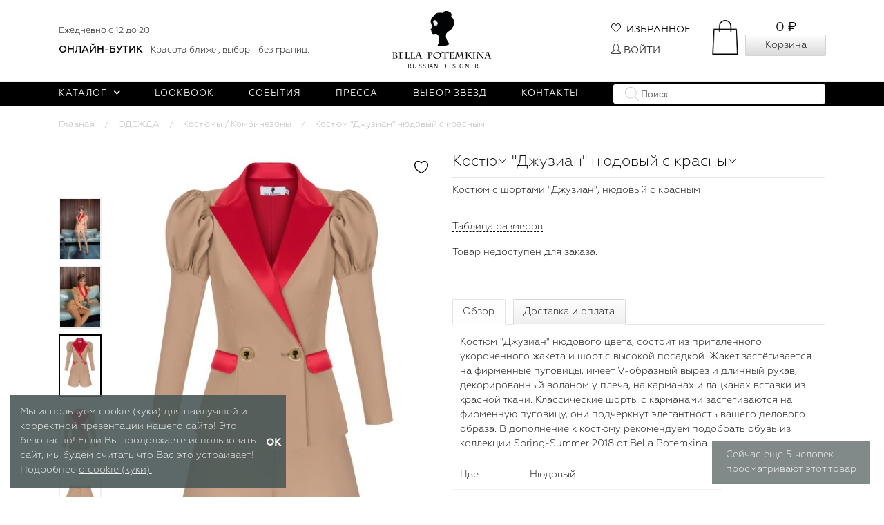

--- FILE ---
content_type: text/html; charset=utf-8
request_url: https://bellapotemkina.com/product/kostyum-dzhuzian-nyudovyy-s-krasnym/
body_size: 165225
content:
<!DOCTYPE html>
<html lang="ru_RU" itemscope itemtype="http://schema.org/WebPage">
<head>
    <title>Костюм "Джузиан" нюдовый с красным отзывы</title>

    
    <meta charset="UTF-8">
    <meta http-equiv="x-ua-compatible" content="IE=edge">
    <meta name="keywords" content="Костюм Джузиан нюдовый с красным, Костюмы / Комбинезоны">
    <meta name="description" content="Костюм с шортами &quot;Джузиан&quot;, нюдовый с красным">
    <meta name="viewport" content="width=device-width, initial-scale=1, maximum-scale=1">

    <!-- disable skype phone links -->
    <meta name="SKYPE_TOOLBAR" content="SKYPE_TOOLBAR_PARSER_COMPATIBLE">
    <meta name="format-detection" content="telephone=no">

    

    <meta name="apple-itunes-app" content="app-id=1396173056">


    
    
    <link rel="apple-touch-icon" sizes="180x180" href="/apple-touch-icon.png">
    <link rel="icon" type="image/png" sizes="32x32" href="/favicon-32x32.png">
    <link rel="icon" type="image/png" sizes="16x16" href="/favicon-16x16.png">
    
    <link rel="mask-icon" href="/safari-pinned-tab.svg" color="#000000">
    <meta name="theme-color" content="#ffffff">

    
    <link href="/wa-data/public/site/themes/bella_design/plugins/simplebar/simplebar.css?v2.1770133611" rel="stylesheet">
    <link href="/wa-data/public/site/themes/bella_design/plugins/bootstrap/bootstrap.min.css?v2.1770133611" rel="stylesheet">
    <link href="/wa-data/public/site/themes/bella_design/plugins/swipebox/css/swipebox.css?v2.1770133611" rel="stylesheet">
    <link href="/wa-data/public/site/themes/bella_design/css/animate.css?v2.1770133611" rel="stylesheet">
    <link href="/wa-data/public/site/themes/bella_design/css/bella.css?v2.1770133611" rel="stylesheet">
    <link href="/wa-data/public/site/themes/bella_design/css/font-awesome.min.css?v2.1770133611" rel="stylesheet">
    <link href="/wa-data/public/site/themes/bella_design/css/simple-line-icons.css?v2.1770133611" rel="stylesheet">

    <link href="/wa-content/font/ruble/arial/fontface.css" rel="stylesheet">
    <link href="/wa-data/public/site/themes/bella_design/css/user.css?v2.1770133611" rel="stylesheet">
    <style>
    .nav-pills .nav-link.active, .nav-pills .nav-item.show .nav-link{
        background: #f4f3f3!important;
        color: #000000!important;
    }
    /*.item.phone */
    header.s-header-wrapper .s-middle-header .s-site-logo img{
            height: 85px;
    }
    .s-button {
        color: #000 !important;
        background-image: linear-gradient(to top, #dadada 0%, #fefefe 100%) !important;
    }
    .s-button.short {
        color: #000 !important;
        background-color: #fefefe !important;
    }
    ul.s-sidebar-categories > li.is-selected > a > span {
        color: #000 !important;
        background-color: #fefefe !important;
    }
     .s-product-cart .skus-item label.active{
        color: #000 !important;
        background-color: #fefefe !important;
    }
     .s-product-page .s-product-info .s-tabs-wrapper .s-tab-item.is-active {
        color: #000 !important;
        background-color: #fefefe !important;
    }
    .s-product-cart .skus-item label.active{
        background: #fefefe !important;
    }
    .s-product-page .s-product-main-wrapper .s-button-favorite .s-photos-list .s-photo-thumb a.is-selected, .s-product-page .s-product-main-wrapper .s-product-photos .s-photos-list .s-photo-thumb a.is-selected{
        border-color: #000 !important;
    }
    .default-bg {
        #color: #000 !important;
        background-color: #000 !important;
    }
    header.s-header-wrapper .s-bottom-header .s-bottom-menu .item .dropdown-menu li.active > a{
        color: #000 !important;
        background-color: #dfdfdf !important;
    }
    .category-name{
         color: #000 !important;
    }
    .s-product-cart .purchase .sizechart .span-link{
        color: #000 !important;
        border-bottom-color: #000 !important;
    }
    ul.autofit-product li .autofit-price{
        color: #000000;
        font-weight: 600;
    }
     
    @media (max-width: 991px) {
        .beat-new {
            margin-left: 20px;
        }
    }
    #s-product-form > div > div > div.stock {
        display:none;
    }
    .whatsapp-order-button{
        display:none;
    }
    .cart-info-message{
        display:none !important;
    }
    .s-empty-cart{
            height: 100px;
        text-align: center;
    }
    .alert.alert-success.push-top.push-bottom{
        color: black !important;
        background: #f7f7f7  !important;
        border: none  !important;
    }
    .nav-pills .nav-link.active, .nav-pills .nav-item.show .nav-link{
        background: #f4f3f3!important;
        color: #000000!important;
    }
    .s-image-wrapper{
        max-height: 400px;
    }
    .s-product-wrapper{
        padding-top: 32px;
    }
    
    </style>
    
    

    <link href="/wa-apps/shop/plugins/nowviewing/css/nowviewing.css?1.0.1770133611" rel="stylesheet">
<link href="/wa-apps/shop/plugins/sizechart/css/sizechart.css?1.0.1770133611" rel="stylesheet">
<link href="/wa-apps/shop/plugins/swapprice/css/timer.css?1.15.1770133611" rel="stylesheet">


    

    <script src="/wa-content/js/jquery/jquery-3.3.1.min.js"></script>
    <script src="/wa-content/js/jquery-plugins/jquery.cookie.js?v4.0.0"></script>
    <script src="/wa-data/public/site/themes/bella_design/plugins/simplebar/simplebar.min.js?v2.1770133611"></script>
    <script src="/wa-data/public/site/themes/bella_design/plugins/bootstrap/tether.min.js?v2.1770133611"></script>
    <script src="/wa-data/public/site/themes/bella_design/plugins/bootstrap/bootstrap.min.js?v2.1770133611"></script>
    <script src="/wa-data/public/site/themes/bella_design/plugins/jquery.touchSwipe.min.js?v2.1770133611"></script>
    <script src="/wa-data/public/site/themes/bella_design/plugins/jquery.waitforimages.min.js?v2.1770133611"></script>
     
        <script src="/wa-content/js/jquery-ui/jquery.ui.core.min.js?v4.0.0"></script>
        <script src="/wa-content/js/jquery-ui/jquery.ui.widget.min.js?v4.0.0"></script>
        <script src="/wa-content/js/jquery-ui/jquery.ui.position.min.js?v2.1770133611"></script>
        <script src="/wa-content/js/jquery-ui/jquery.ui.autocomplete.min.js?v2.1770133611"></script>

        <script src="/wa-data/public/site/themes/bella_design/plugins/tooltipster/tooltipster.bundle.min.js?v2.1770133611"></script>
        <link href="/wa-data/public/site/themes/bella_design/plugins/tooltipster/tooltipster.bundle.min.css?v2.1770133611" rel="stylesheet">
        <script src="/wa-data/public/site/themes/bella_design/plugins/swipebox/js/jquery.swipebox2.min.js?v2.1770133611"></script>
    <script src="/wa-data/public/site/themes/bella_design/plugins/jquery.matchHeight.min.js?v2.1770133611"></script>
    <script src="/wa-data/public/site/themes/bella_design/js/bella.js?v2.1770133611"></script>



    

<link href="/wa-data/public/shop/themes/bella_design/css/bella.shop.css?v2.1770133611" rel="stylesheet" />


<link href="/wa-data/public/site/themes/bella_design/plugins/owlcarousel/owl.carousel.min.css?v2.1770133611" rel="stylesheet" type="text/css"/>
<link href="/wa-data/public/site/themes/bella_design/plugins/owlcarousel/owl.theme.default.min.css?v2.1770133611" rel="stylesheet" type="text/css"/>


<script src="/wa-apps/shop/js/lazy.load.js?v8.4.5.1770133611"></script>
<script src="/wa-content/js/jquery-plugins/jquery.cookie.js?v4.0.0"></script>
<script src="/wa-data/public/site/themes/bella_design/plugins/owlcarousel/owl.carousel.min.js?v2.1770133611"></script>
<script src="/wa-data/public/shop/themes/bella_design/js/bella.shop.min.js?v2.1770133611"></script>


<script>var dataLayer = []</script><style>i.icon16-flexdiscount.loading{background-image:url(https://bellapotemkina.com/wa-apps/shop/plugins/flexdiscount/img/loading16.gif)}i.flexdiscount-big-loading{background:url(https://bellapotemkina.com/wa-apps/shop/plugins/flexdiscount/img/loading.gif) no-repeat}.fl-is-loading > * { opacity: 0.3; }.fl-is-loading { position:relative }.fl-is-loading:after{ position:absolute; top:0;left:0;content:"";width:100%;height:100%; background:url(https://bellapotemkina.com/wa-apps/shop/plugins/flexdiscount/img/loader2.gif) center center no-repeat}.fl-loader-2:after{ position:absolute; top:0;left:0;content:"";width:100%;height:100%; background:url(/wa-content/img/loading16.gif) center center no-repeat}i.icon16-flexdiscount{background-repeat:no-repeat;height:16px;width:16px;display:inline-block;text-indent:-9999px;text-decoration:none!important;vertical-align:top;margin:-.1em .25em 0 0}i.flexdiscount-big-loading{display:inline-block;width:32px;height:32px;margin:15px 0}.flexdiscount-coup-del-block,.flexdiscount-loader{display:none}.align-center{text-align:center}.flexdiscount-coup-result,.flexdiscount-form,.flexdiscount-price-block,.flexdiscount-user-affiliate,.flexdiscount-user-discounts{margin:10px 0}.flexdiscount-coup-result{color:green}.flexdiscount-coup-result.flexdiscount-error{color:red}.flexdiscount-max-affiliate,.flexdiscount-max-discount{font-size:1.5em;color:#c03;font-weight:600}.flexdiscount-coupon-delete:before{content:'x';padding:5px;-webkit-border-radius:50%;-moz-border-radius:50%;border-radius:50%;border:2px solid red;width:.5em;height:.5em;display:inline-block;text-align:center;line-height:.5em;margin-right:5px;font-size:1.3em;color:red;font-weight:700;vertical-align:middle}.flexdiscount-price-block{display:inline-block}.flexdiscount-product-discount{display:table}.flexdiscount-my-content>div{padding:10px}.flexdiscount-discounts-affiliate{color:#c03;background:#fff4b4;padding:5px 10px;border-radius:20px}/***********************
 *
 * ru: Блок Доступных скидок и бонусов
 * en: Available discount and bonuses
 *
************************/

/**
* Обертка
* Wrap
*/
.flexdiscount-available-discount { }
/**
* Блок вывода Доступных скидок и бонусов
* Available discount and bonuses
*/
.flexdiscount-alldiscounts { clear: none; background-color: #FFFFFF; border: 1px solid #DDDDDD; -webkit-border-radius: 4px; -moz-border-radius: 4px; border-radius: 4px; margin: 10px 0; }
/**
* Шапка
* Header block
*/
.flexdiscount-alldiscounts-heading { background: #fff4b4; text-transform: uppercase; -webkit-border-top-left-radius: 3px; -moz-border-top-left-radius: 3px; border-top-left-radius: 3px; -webkit-border-top-right-radius: 3px; -moz-border-top-right-radius: 3px; border-top-right-radius: 3px; padding: 10px 15px;}
/**
* Заголовок шапки
* Header text
*/
.flexdiscount-alldiscounts-heading .h3 { font-size: 14px; margin: 0; padding: 0; color: #444;}
/**
* Внутренний отступ основной части
* Padding of the block body
*/
.flexdiscount-alldiscounts-body, .flexdiscount-alldiscounts .flexdiscount-body { padding: 15px; }
/*
* Ширина таблицы
* Width table
*/
.flexdiscount-alldiscounts table { width: 100%; }
/*
* Внешний отступ неупорядоченных списков
* Margin of unordered lists
*/
.flexdiscount-alldiscounts ul { margin: 0; }
/*
* Стили таблицы
* Table styles
*/
.flexdiscount-alldiscounts .flexdiscount-table { border-left: 1px solid #000; border-top: 1px solid #000; width: 100%; margin: 0; }
/*
* Стили заголовков и ячеек таблицы
* Table cells styles
*/
.flexdiscount-alldiscounts .flexdiscount-table td, .flexdiscount-alldiscounts .flexdiscount-table th { color: #000; border: 1px solid #000; padding: 5px; }
.fl-discount-skus { margin-bottom: 10px; }
tr.fl-discount-skus td { padding: 10px 5px; }

/***********************
 *
 * ru: Блок Действующих скидок и бонусов
 * en: Product active discounts and bonuses
 *
************************/

/**
* Обертка
* Wrap
*/
.flexdiscount-product-discount { display: table; }
/**
* Блок вывода Действующих скидок и бонусов
* Product active discounts and bonuses block
*/
.flexdiscount-pd-block { background-color: #FFFFFF; border: 1px solid #DDDDDD; -webkit-border-radius: 4px; -moz-border-radius: 4px; border-radius: 4px; margin: 10px 0; }
/**
* Шапка
* Header block
*/
.flexdiscount-pd-block .flexdiscount-heading, #yourshop .flexdiscount-pd-block .flexdiscount-heading { background: #163bdb; text-transform: uppercase; border-color: #DDDDDD; color: #333333; -webkit-border-top-left-radius: 3px; -moz-border-top-left-radius: 3px; border-top-left-radius: 3px; -webkit-border-top-right-radius: 3px; -moz-border-top-right-radius: 3px; border-top-right-radius: 3px; padding: 10px 15px;}
/**
* Заголовок шапки
* Header text
*/
.flexdiscount-pd-block .flexdiscount-heading .h3 { font-size: 14px; margin: 0; padding: 0; color: #fff;}
/**
* Внутренний отступ основной части
* Padding of the block body
*/
.flexdiscount-pd-block .flexdiscount-body { padding: 15px; }
/*
* Внешний отступ неупорядоченных списков
* Margin of unordered lists
*/
.flexdiscount-pd-block ul { margin: 0; }
/*
* Стили таблицы
* Table styles
*/
.flexdiscount-pd-block .flexdiscount-table { border-left: 1px solid #000; border-top: 1px solid #000; width: 100%; margin: 0; }
/*
* Стили заголовков и ячеек таблицы
* Table cells styles
*/
.flexdiscount-pd-block .flexdiscount-table td, .flexdiscount-pd-block .flexdiscount-table th { color: #000; border: 1px solid #000; padding: 5px; }

/***********************
 *
 * ru: Активные скидок и бонусов
 * en: Active discounts and bonuses block
 *
************************/

/**
* Обертка
* Wrap
*/
.flexdiscount-user-discounts { }
/**
* Блок вывода активных скидок и бонусов
* Active discounts and bonuses block
*/
.flexdiscount-discounts { clear: both; overflow: hidden; background-color: #FFFFFF; border: 1px solid #ddd; margin: 10px 0; }
/**
* Шапка
* Header block
*/
.flexdiscount-discounts-heading { background: #eee; text-transform: uppercase; color: #333333; padding: 10px 15px; }
/**
* Заголовок шапки
* Header text
*/
.flexdiscount-discounts-heading .h3 { font-size: 14px; margin: 0; color: #444; }
/**
* Внутренний отступ основной части
* Padding of the block body
*/
.flexdiscount-discounts-body { padding: 0; }
/*
* Ширина таблицы
* Width table
*/
.flexdiscount-discounts table { width: 100%; }
/*
* Стили неупорядоченных списков
* Styles of unordered lists
*/
.flexdiscount-discounts-body ul { list-style: none; padding: 0; margin: 0; }
.flexdiscount-discounts-body li { padding: 10px 15px; background-color: #fefce3; margin: 5px 0; }
/*
* Стили для размера скидки
* Styles for discount
*/
.flexdiscount-discounts-price { color: #e8385c; display: inline-block; }

/***********************
 *
 * ru: Дополнительная форма ввода купонов
 * en: Additional coupon form
 *
************************/

/*
* Цвет сообщения о успешно введенном купоне
* Message color about successfully entered coupon
*/
.flexdiscount-coup-result { color: green; }
/*
* Цвет сообщения о неверно введенном купоне
* Message color about incorrectly entered coupon
*/
.flexdiscount-coup-result.flexdiscount-error { color: #ff0000; }
/**
* Крестик удаления купона
* Delete coupon cross
*/
.flexdiscount-coupon-delete:before { content: 'x'; padding: 5px; -webkit-border-radius: 50%; -moz-border-radius: 50%; border-radius: 50%; border: 2px solid #ff0000; width: .5em; height: .5em; display: inline-block; text-align: center; line-height: .5em; margin-right: 5px; font-size: 1.3em; color: #ff0000; font-weight: bold; vertical-align: middle; }

/***********************
 *
 * ru: Блок правил запрета
 * en: Deny discounts block
 *
************************/

/**
* Обертка
* Wrap
*/
.flexdiscount-deny-discount { }
/**
* Блок вывода правил запрета
* Deny discounts block
*/
.flexdiscount-denydiscounts { clear: none; background-color: #FFFFFF; border: 1px solid #DDDDDD; -webkit-border-radius: 4px; -moz-border-radius: 4px; border-radius: 4px; margin: 10px 0; }
/**
* Шапка
* Header block
*/
.flexdiscount-denydiscounts-heading { background: #ff0000; text-transform: uppercase; -webkit-border-top-left-radius: 3px; -moz-border-top-left-radius: 3px; border-top-left-radius: 3px; -webkit-border-top-right-radius: 3px; -moz-border-top-right-radius: 3px; border-top-right-radius: 3px; padding: 10px 15px;}
/**
* Заголовок шапки
* Header text
*/
.flexdiscount-denydiscounts-heading .h3 { font-size: 14px; margin: 0; padding: 0; color: #fff;}
/**
* Внутренний отступ основной части
* Padding of the block body
*/
.flexdiscount-denydiscounts-body, .flexdiscount-denydiscounts .flexdiscount-body { padding: 15px; }
/*
* Ширина таблицы
* Width table
*/
.flexdiscount-denydiscounts table { width: 100%; }
/*
* Внешний отступ неупорядоченных списков
* Margin of unordered lists
*/
.flexdiscount-denydiscounts ul { margin: 0; }
/*
* Стили таблицы
* Table styles
*/
.flexdiscount-denydiscounts .flexdiscount-table { border-left: 1px solid #000; border-top: 1px solid #000; width: 100%; margin: 0; }
/*
* Стили заголовков и ячеек таблицы
* Table cells styles
*/
.flexdiscount-denydiscounts .flexdiscount-table td, .flexdiscount-denydiscounts .flexdiscount-table th { color: #000; border: 1px solid #000; padding: 5px; }

/***********************
 *
 * ru: Блок цены со скидкой
 * en: Block of price with discount
 *
************************/

/*
* Обертка
* Wrap
*/
.flexdiscount-price-block { display: inline-block; }

/***********************
 *
 * ru: Скидки в личном кабинете
 * en: Discounts in customer account
 *
************************/

/*
* Обертка
* Wrap
*/
.flexdiscount-my-content > div { padding: 10px; }

/***********************
 *
 * ru: Остальные стили
 * en: Other styles
 *
************************/

/*
* Бонусы
* Bonuses
*/
.flexdiscount-discounts-affiliate { color: #c03; background: #fff4b4; padding: 5px 10px; border-radius: 20px; }
/**
* Максимальное значение скидок и бонусов в блоках Доступных и Действующих скидок
* Maximum value of discount and bonuses in Available discounts block and Product discounts block
*/
.flexdiscount-max-discount, .flexdiscount-max-affiliate { font-size: 1.3em; color: #c03; font-weight: 600; }</style>
                <script src='/wa-apps/shop/plugins/flexdiscount/js/flexdiscountFrontend.js?v=4.20.2'></script>
                <script>
                $(function() {
                    $.flexdiscountFrontend = new FlexdiscountPluginFrontend({ 
                        urls: {
                            couponAddUrl: '/flexdiscount/couponAdd/',
                            updateDiscountUrl: '/flexdiscount/update/',
                            refreshCartUrl: '/flexdiscount/cartUpdate/',
                            deleteUrl: '/flexdiscount/couponDelete/',
                            cartSaveUrl: {
                                shop: 'https://bellapotemkina.com/cart/save/',
                                plugin: 'https://bellapotemkina.com/cart/save/'
                            },
                            cartDeleteUrl: {
                                shop: 'https://bellapotemkina.com/cart/delete/',
                                plugin: 'https://bellapotemkina.com/my/'
                            },
                            cartAddUrl: {
                                shop: 'https://bellapotemkina.com/cart/add/',
                                plugin: 'https://bellapotemkina.com/cart/add/'
                            }
                        },
                        updateInfoblocks: 1,
                        hideDefaultAffiliateBlock: '0',
                        addAffiliateBlock: '',
                        loaderType: 'loader2',
                        locale: 'ru_RU',
                        settings: {"coupon_form":"{if $wa->shop && class_exists('shopFlexdiscountPlugin') && shopFlexdiscountPlugin::isEnabled()}\n    <div class=\"flexdiscount-form\">\n        <input type=\"text\" placeholder=\"\u041a\u043e\u0434 \u043a\u0443\u043f\u043e\u043d\u0430\" class=\"flexdiscount-coupon-code wa-input\">\n        <input type=\"submit\" class=\"flexdiscount-submit-button wa-button gray\" value=\"\u041f\u0440\u0438\u043c\u0435\u043d\u0438\u0442\u044c\">\n        <div class=\"flexdiscount-coup-del-block\">\n            <a href=\"#\" title=\"\u0443\u0434\u0430\u043b\u0438\u0442\u044c \u043a\u0443\u043f\u043e\u043d\" class=\"flexdiscount-coupon-delete\">\u0443\u0434\u0430\u043b\u0438\u0442\u044c \u043a\u0443\u043f\u043e\u043d<\/a>\n        <\/div>\n        <div class=\"flexdiscount-coup-result\"><\/div>\n    <\/div>\n{\/if}\n\n","affiliate_block":"\r\n{if $wa->shop && class_exists('shopFlexdiscountPlugin') && shopFlexdiscountPlugin::isEnabled() && shopAffiliate::isEnabled()}\r\n    {if !empty($fl_affiliate)}\r\n\r\n        {* \u041d\u0415\u0422 \u0422\u0418\u041f\u0410 \u041e\u0422\u041e\u0411\u0420\u0410\u0416\u0415\u041d\u0418\u042f *}\r\n\r\n        {if empty($view_type)}\r\n            <div class=\"flexdiscount-affiliate\">\r\n                <em>\u041a\u043e\u043c\u043f\u0430\u043d\u0438\u044f \u0434\u0430\u0440\u0438\u0442 \u0412\u0430\u043c <b class=\"flexdiscount-discounts-affiliate\">+{$fl_affiliate}<\/b>  {_wp('bonus', 'bonuses', $fl_affiliate)} \u043a \u0412\u0430\u0448\u0435\u0439 \u043f\u0430\u0440\u0442\u043d\u0435\u0440\u0441\u043a\u043e\u0439 \u043f\u0440\u043e\u0433\u0440\u0430\u043c\u043c\u0435.<\/em>\r\n            <\/div>\r\n\r\n        {* \u0422\u0418\u041f \u041e\u0422\u041e\u0411\u0420\u0410\u0416\u0415\u041d\u0418\u042f 1 *}\r\n\r\n        {elseif $view_type == '1'}\r\n            <div class=\"flexdiscount-affiliate\">\r\n                <p>\u0412\u0430\u0448 \u043f\u0430\u0440\u0442\u043d\u0435\u0440\u0441\u043a\u0438\u0439 \u0431\u043e\u043d\u0443\u0441 \u0440\u0430\u0432\u0435\u043d <b class=\"flexdiscount-discounts-affiliate\">+{$fl_affiliate}<\/b><\/p>\r\n            <\/div>\r\n\r\n        {* \u0422\u0418\u041f \u041e\u0422\u041e\u0411\u0420\u0410\u0416\u0415\u041d\u0418\u042f 2 *}\r\n\r\n        {elseif $view_type == '2'}\r\n\r\n            {* \u0421\u041e\u0417\u0414\u0410\u0419\u0422\u0415 \u0421\u0412\u041e\u0419 \u0421\u041e\u0411\u0421\u0422\u0412\u0415\u041d\u041d\u042b\u0419 \u0422\u0418\u041f \u041e\u0422\u041e\u0411\u0420\u0410\u0416\u0415\u041d\u0418\u042f \u041f\u0420\u042f\u041c\u041e \u0417\u0414\u0415\u0421\u042c  *}\r\n\r\n        {* \u041a\u041e\u041d\u0415\u0426 *}\r\n\r\n        {\/if}\r\n\r\n    {\/if}\r\n{\/if}\r\n\r\n","available_discounts":"\r\n{if $wa->shop && class_exists('shopFlexdiscountPlugin') && shopFlexdiscountPlugin::isEnabled()}\r\n\r\n    {if $fl_discounts}\r\n        {if !$view_type || $view_type == '1' || $view_type == '2' || $view_type == '3'}\r\n            <div class='flexdiscount-alldiscounts'>\r\n                <div class=\"flexdiscount-alldiscounts-heading\">\r\n                    <div class=\"h3\">\u0414\u043e\u0441\u0442\u0443\u043f\u043d\u044b\u0435 \u0441\u043a\u0438\u0434\u043a\u0438<\/div>\r\n                <\/div>\r\n                <div class=\"flexdiscount-alldiscounts-body\">\r\n                    <div class='flexdiscount-interactive'>\r\n\r\n                        {* \u0412\u0421\u0415 \u0421\u041a\u0418\u0414\u041a\u0418 \u0411\u0415\u0417 \u0422\u0418\u041f\u0410 \u041e\u0422\u041e\u0411\u0420\u0410\u0416\u0415\u041d\u0418\u042f *}\r\n\r\n                        {if !$view_type}\r\n                        <ul>\r\n                            {foreach $fl_discounts as $rule_id => $d}\r\n                                <li>\r\n                                    {$d.name|escape}\r\n                                <\/li>\r\n                            {\/foreach}\r\n                        <\/ul>\r\n\r\n                        {* \u0422\u0418\u041f \u041e\u0422\u041e\u0411\u0420\u0410\u0416\u0415\u041d\u0418\u042f 1 *}\r\n\r\n                        {elseif $view_type == '1'}\r\n                        <ul>\r\n                            {foreach $fl_discounts as $rule_id => $d}\r\n                                <li class='fl-discount-skus{if !empty($d.max_discount)} flexdiscount-max-discount{\/if}'>\r\n                                    {$d.name|escape}{if $d.discount} - {$d.discount}{\/if}\r\n                                <\/li>\r\n                            {\/foreach}\r\n                        <\/ul>\r\n\r\n                        {* \u0422\u0418\u041f \u041e\u0422\u041e\u0411\u0420\u0410\u0416\u0415\u041d\u0418\u042f 2 *}\r\n\r\n                        {elseif $view_type == '2'}\r\n                            <table class=\"align-center\">\r\n                                <thead>\r\n                                    <tr>\r\n                                        <th>\u041d\u0430\u0437\u0432\u0430\u043d\u0438\u0435<\/th>\r\n                                        <th>\u0421\u043a\u0438\u0434\u043a\u0430<\/th>\r\n                                        <th>\u0421\u043a\u0438\u0434\u043a\u0430, %<\/th>\r\n                                        <th>\u0426\u0435\u043d\u0430<\/th>\r\n                                        {if shopAffiliate::isEnabled()}<th>\u0411\u043e\u043d\u0443\u0441\u044b<\/th>{\/if}\r\n                                    <\/tr>\r\n                                <\/thead>\r\n                                <tbody>\r\n                                    {foreach $fl_discounts as $rule_id => $d}\r\n                                        <tr class='fl-discount-skus'>\r\n                                            <td>{$d.name|escape}<\/td>\r\n                                            <td>{if $d.discount}{$d.discount}{else}-{\/if}<\/td>\r\n                                            <td>{if $d.params.discount_percentage}{$d.params.discount_percentage}{else}-{\/if}<\/td>\r\n                                            <td{if !empty($d.max_discount)} class='flexdiscount-max-discount'{\/if}>{$d.price}<\/td>\r\n                                            {if shopAffiliate::isEnabled()}<td{if !empty($d.max_affiliate)} class='flexdiscount-max-affiliate'{\/if}>{if $d.affiliate}{$d.affiliate}{\/if}<\/td>{\/if}\r\n                                        <\/tr>\r\n                                    {\/foreach}\r\n                                <\/tbody>\r\n                            <\/table>\r\n\r\n                        {* \u0422\u0418\u041f \u041e\u0422\u041e\u0411\u0420\u0410\u0416\u0415\u041d\u0418\u042f 3 *}\r\n\r\n                        {elseif $view_type == '3'}\r\n                            {$head = '<th>\u041d\u0430\u0437\u0432\u0430\u043d\u0438\u0435<\/th>'}\r\n                            {$body = '<td>\u0421\u043a\u0438\u0434\u043a\u0430<\/td>'}\r\n                            {foreach $fl_discounts as $rule_id => $d}\r\n                                {$head = \"`$head`<th>{$d.name|escape}<\/th>\"}\r\n                                {$body = \"`$body`<td class='fl-discount-skus'>{$d.discount}<\/td>\"}\r\n                            {\/foreach}\r\n                            <table class=\"align-center flexdiscount-table\" cellspacing=\"0\" cellpadding=\"0\">\r\n                                <thead>\r\n                                    <tr>\r\n                                        {$head}\r\n                                    <\/tr>\r\n                                <\/thead>\r\n                                <tbody>\r\n                                    <tr>\r\n                                        {$body}\r\n                                    <\/tr>\r\n                                <\/tbody>\r\n                            <\/table>\r\n\r\n                        {* \u041a\u041e\u041d\u0415\u0426 *}\r\n\r\n                        {\/if}\r\n                    <\/div>\r\n                <\/div>\r\n            <\/div>\r\n\r\n        {* \u0422\u0418\u041f \u041e\u0422\u041e\u0411\u0420\u0410\u0416\u0415\u041d\u0418\u042f 4 *}\r\n\r\n        {elseif $view_type == '4'}\r\n            <table class=\"flexdiscount-table flexdiscount-alldiscounts align-center\">\r\n                {foreach $fl_discounts as $rule_id => $d}\r\n                    <tr {if $d.params.code == 'mydiscount'}style='background: #ff0000'{\/if} class='fl-discount-skus'>\r\n                        <td>{$d.name|escape}<\/td>\r\n                        <td{if !empty($d.max_discount)} class='flexdiscount-max-discount'{\/if}>{$d.price}<\/td>\r\n                    <\/tr>\r\n                {\/foreach}\r\n            <\/table>\r\n\r\n        {* \u0422\u0418\u041f \u041e\u0422\u041e\u0411\u0420\u0410\u0416\u0415\u041d\u0418\u042f 5 *}\r\n\r\n        {elseif $view_type == '5'}\r\n            <div style='display: inline-block'>\r\n\r\n                {* \u0421\u041e\u0417\u0414\u0410\u0419\u0422\u0415 \u0421\u0412\u041e\u0419 \u0421\u041e\u0411\u0421\u0422\u0412\u0415\u041d\u041d\u042b\u0419 \u0422\u0418\u041f \u041e\u0422\u041e\u0411\u0420\u0410\u0416\u0415\u041d\u0418\u042f \u041f\u0420\u042f\u041c\u041e \u0417\u0414\u0415\u0421\u042c  *}\r\n\r\n            <\/div>\r\n\r\n        {* \u041a\u041e\u041d\u0415\u0426 *}\r\n\r\n        {\/if}\r\n    {\/if}\r\n{\/if}\r\n\r\n","deny_discounts":"\r\n{if $wa->shop && class_exists('shopFlexdiscountPlugin') && shopFlexdiscountPlugin::isEnabled()}\r\n\r\n    {if $fl_deny_rules}\r\n        <div class='flexdiscount-denydiscounts'>\r\n            <div class=\"flexdiscount-denydiscounts-heading\">\r\n                <div class=\"h3\">\u0417\u0430\u043f\u0440\u0435\u0449\u0430\u044e\u0449\u0438\u0435 \u043f\u0440\u0430\u0432\u0438\u043b\u0430<\/div>\r\n            <\/div>\r\n            <div class=\"flexdiscount-denydiscounts-body\">\r\n\r\n                {* \u0412\u0421\u0415 \u041f\u0420\u0410\u0412\u0418\u041b\u0410 \u0417\u0410\u041f\u0420\u0415\u0422\u0410 \u0411\u0415\u0417 \u0422\u0418\u041f\u0410 \u041e\u0422\u041e\u0411\u0420\u0410\u0416\u0415\u041d\u0418\u042f *}\r\n\r\n                {if empty($view_type)}\r\n                <ul>\r\n                    {foreach $fl_deny_rules as $rule_id => $d}\r\n                        <li>\r\n                            {$d.name|escape}\r\n                        <\/li>\r\n                    {\/foreach}\r\n                <\/ul>\r\n\r\n                {* \u0422\u0418\u041f \u041e\u0422\u041e\u0411\u0420\u0410\u0416\u0415\u041d\u0418\u042f 1 *}\r\n\r\n                {elseif !empty($view_type) && $view_type == '1'}\r\n                    <table class=\"align-center\">\r\n                        <thead>\r\n                            <tr>\r\n                                <th>\u041d\u0430\u0437\u0432\u0430\u043d\u0438\u0435<\/th>\r\n                            <\/tr>\r\n                        <\/thead>\r\n                        <tbody>\r\n                            {foreach $fl_deny_rules as $rule_id => $d}\r\n                                <tr>\r\n                                    <td>{$d.name|escape}<\/td>\r\n                                <\/tr>\r\n                            {\/foreach}\r\n                        <\/tbody>\r\n                    <\/table>\r\n\r\n                {* \u0422\u0418\u041f \u041e\u0422\u041e\u0411\u0420\u0410\u0416\u0415\u041d\u0418\u042f 2 *}\r\n\r\n                {elseif !empty($view_type) && $view_type == '2'}\r\n\r\n                    {* \u0421\u041e\u0417\u0414\u0410\u0419\u0422\u0415 \u0421\u0412\u041e\u0419 \u0421\u041e\u0411\u0421\u0422\u0412\u0415\u041d\u041d\u042b\u0419 \u0422\u0418\u041f \u041e\u0422\u041e\u0411\u0420\u0410\u0416\u0415\u041d\u0418\u042f \u041f\u0420\u042f\u041c\u041e \u0417\u0414\u0415\u0421\u042c  *}\r\n\r\n                {* \u041a\u041e\u041d\u0415\u0426 *}\r\n\r\n                {\/if}\r\n            <\/div>\r\n        <\/div>\r\n    {\/if}\r\n{\/if}\r\n\r\n","my_discounts":"\r\n{if $wa->shop && class_exists('shopFlexdiscountPlugin') && shopFlexdiscountPlugin::isEnabled()}\r\n\r\n    {if $fl_discounts}\r\n        {if !$view_type || $view_type == '1' || $view_type == '2' || $view_type == '3'}\r\n            <div class='flexdiscount-alldiscounts'>\r\n                <div class=\"flexdiscount-alldiscounts-heading\">\r\n                    <div class=\"h3\">\u0412\u0430\u0448\u0438 \u0441\u043a\u0438\u0434\u043a\u0438<\/div>\r\n                <\/div>\r\n                <div class=\"flexdiscount-alldiscounts-body\">\r\n\r\n                    {* \u041d\u0415\u0422 \u0422\u0418\u041f\u0410 \u041e\u0422\u041e\u0411\u0420\u0410\u0416\u0415\u041d\u0418\u042f *}\r\n\r\n                    {if !$view_type}\r\n                    <ul>\r\n                        {foreach $fl_discounts as $rule_id => $d}\r\n                            <li>\r\n                                {$d.name|escape}\r\n                            <\/li>\r\n                        {\/foreach}\r\n                    <\/ul>\r\n\r\n                    {* \u0422\u0418\u041f \u041e\u0422\u041e\u0411\u0420\u0410\u0416\u0415\u041d\u0418\u042f 1 *}\r\n\r\n                    {elseif $view_type == '1'}\r\n                    <ul>\r\n                        {foreach $fl_discounts as $rule_id => $d}\r\n                            <li>\r\n                                {$d.name|escape} - {if $d.params.discount_percentage}{$d.params.discount_percentage}%{\/if}{if $d.params.discount}{if $d.params.discount_percentage}, {\/if}{$d.params.discount}{\/if}\r\n                            <\/li>\r\n                        {\/foreach}\r\n                    <\/ul>\r\n\r\n                    {* \u0422\u0418\u041f \u041e\u0422\u041e\u0411\u0420\u0410\u0416\u0415\u041d\u0418\u042f 2 *}\r\n\r\n                    {elseif $view_type == '2'}\r\n                        <table class=\"align-center\">\r\n                            <thead>\r\n                                <tr>\r\n                                    <th>\u041d\u0430\u0437\u0432\u0430\u043d\u0438\u0435<\/th>\r\n                                    <th>\u0421\u043a\u0438\u0434\u043a\u0430<\/th>\r\n                                    <th>\u0421\u043a\u0438\u0434\u043a\u0430, %<\/th>\r\n                                    <th>\u0411\u043e\u043d\u0443\u0441\u044b<\/th>\r\n                                <\/tr>\r\n                            <\/thead>\r\n                            <tbody>\r\n                                {foreach $fl_discounts as $rule_id => $d}\r\n                                    <tr>\r\n                                        <td>{$d.name|escape}<\/td>\r\n                                        <td>{if $d.params.discount}{$d.params.discount}{else}-{\/if}<\/td>\r\n                                        <td>{if $d.params.discount_percentage}{$d.params.discount_percentage}{else}-{\/if}<\/td>\r\n                                        <td>{if $d.params.affiliate}{$d.params.affiliate}{\/if}<\/td>\r\n                                    <\/tr>\r\n                                {\/foreach}\r\n                            <\/tbody>\r\n                        <\/table>\r\n\r\n                    {* \u0422\u0418\u041f \u041e\u0422\u041e\u0411\u0420\u0410\u0416\u0415\u041d\u0418\u042f 3 *}\r\n\r\n                    {elseif $view_type == '3'}\r\n                        {$head = '<th>\u041d\u0430\u0437\u0432\u0430\u043d\u0438\u0435<\/th>'}\r\n                        {$body = '<td>\u0421\u043a\u0438\u0434\u043a\u0430, %<\/td>'}\r\n                        {foreach $fl_discounts as $rule_id => $d}\r\n                            {$head = \"`$head`<th>{$d.name|escape}<\/th>\"}\r\n                            {$body = \"`$body`<td>{$d.params.discount_percentage}<\/td>\"}\r\n                        {\/foreach}\r\n                        <table class=\"align-center flexdiscount-table\" cellspacing=\"0\" cellpadding=\"0\">\r\n                            <thead>\r\n                                <tr>\r\n                                    {$head}\r\n                                <\/tr>\r\n                            <\/thead>\r\n                            <tbody>\r\n                                <tr>\r\n                                    {$body}\r\n                                <\/tr>\r\n                            <\/tbody>\r\n                        <\/table>\r\n\r\n                    {* \u041a\u041e\u041d\u0415\u0426 *}\r\n\r\n                    {\/if}\r\n                <\/div>\r\n            <\/div>\r\n\r\n        {* \u0422\u0418\u041f \u041e\u0422\u041e\u0411\u0420\u0410\u0416\u0415\u041d\u0418\u042f 4 *}\r\n\r\n        {elseif $view_type == '4'}\r\n        <div>\r\n\r\n            {* \u0421\u041e\u0417\u0414\u0410\u0419\u0422\u0415 \u0421\u0412\u041e\u0419 \u0421\u041e\u0411\u0421\u0422\u0412\u0415\u041d\u041d\u042b\u0419 \u0422\u0418\u041f \u041e\u0422\u041e\u0411\u0420\u0410\u0416\u0415\u041d\u0418\u042f \u041f\u0420\u042f\u041c\u041e \u0417\u0414\u0415\u0421\u042c  *}\r\n\r\n        <\/div>\r\n\r\n        {* \u0422\u0418\u041f \u041e\u0422\u041e\u0411\u0420\u0410\u0416\u0415\u041d\u0418\u042f 5 *}\r\n\r\n        {elseif $view_type == '5'}\r\n            <div>\r\n\r\n                {* \u0421\u041e\u0417\u0414\u0410\u0419\u0422\u0415 \u0421\u0412\u041e\u0419 \u0421\u041e\u0411\u0421\u0422\u0412\u0415\u041d\u041d\u042b\u0419 \u0422\u0418\u041f \u041e\u0422\u041e\u0411\u0420\u0410\u0416\u0415\u041d\u0418\u042f \u041f\u0420\u042f\u041c\u041e \u0417\u0414\u0415\u0421\u042c  *}\r\n\r\n            <\/div>\r\n\r\n        {* \u041a\u041e\u041d\u0415\u0426 *}\r\n\r\n        {\/if}\r\n    {\/if}\r\n{\/if}\r\n\r\n","price_discounts":"\r\n{if $wa->shop && class_exists('shopFlexdiscountPlugin') && shopFlexdiscountPlugin::isEnabled()}\r\n\r\n    {* \u041d\u0415\u0422 \u0422\u0418\u041f\u0410 \u041e\u0422\u041e\u0411\u0420\u0410\u0416\u0415\u041d\u0418\u042f *}\r\n\r\n    {if empty($view_type)}\r\n        {if !empty($workflow.clear_discount)}\r\n            <div style=\"display: inline-block; margin: 5px 0;\">\r\n                \u0426\u0435\u043d\u0430 \u0441\u043e \u0441\u043a\u0438\u0434\u043a\u043e\u0439 <span class=\"price\">{shop_currency($fl_price, true)}<\/span>\r\n            <\/div>\r\n        {\/if}\r\n\r\n    {* \u0422\u0418\u041f \u041e\u0422\u041e\u0411\u0420\u0410\u0416\u0415\u041d\u0418\u042f 1 *}\r\n\r\n    {elseif $view_type == '1'}\r\n        <div style=\"display: inline-block; margin: 5px 0;\">\r\n            \u0412\u0430\u0448\u0430 \u0446\u0435\u043d\u0430 <span class=\"price\">{shop_currency($fl_price, true)}<\/span>\r\n        <\/div>\r\n\r\n    {* \u0422\u0418\u041f \u041e\u0422\u041e\u0411\u0420\u0410\u0416\u0415\u041d\u0418\u042f 2 *}\r\n\r\n    {elseif $view_type == '2'}\r\n\r\n        {* \u0421\u041e\u0417\u0414\u0410\u0419\u0422\u0415 \u0421\u0412\u041e\u0419 \u0421\u041e\u0411\u0421\u0422\u0412\u0415\u041d\u041d\u042b\u0419 \u0422\u0418\u041f \u041e\u0422\u041e\u0411\u0420\u0410\u0416\u0415\u041d\u0418\u042f \u041f\u0420\u042f\u041c\u041e \u0417\u0414\u0415\u0421\u042c  *}\r\n\r\n    {* \u041a\u041e\u041d\u0415\u0426 *}\r\n\r\n    {\/if}\r\n\r\n{\/if}\r\n\r\n","product_discounts":"\r\n{if $wa->shop && class_exists('shopFlexdiscountPlugin') && shopFlexdiscountPlugin::isEnabled()}\r\n\r\n    {if $fl_discounts}\r\n        {if !$view_type || $view_type == '1' || $view_type == '2' || $view_type == '3'}\r\n        <div class='flexdiscount-pd-block'>\r\n            <div class=\"flexdiscount-heading\">\r\n                <div class=\"h3\">\u0414\u0435\u0439\u0441\u0442\u0432\u0443\u044e\u0449\u0438\u0435 \u0441\u043a\u0438\u0434\u043a\u0438<\/div>\r\n            <\/div>\r\n            <div class=\"flexdiscount-body\">\r\n                <div class='flexdiscount-interactive'>\r\n\r\n                {* \u0422\u0418\u041f \u041e\u0422\u041e\u0411\u0420\u0410\u0416\u0415\u041d\u0418\u042f 1 *}\r\n\r\n                {if $view_type == '1' || !$view_type}\r\n                    <ul>\r\n                        {foreach $fl_discounts as $d}\r\n                            <li>\r\n                                {if $d.name}{$d.name|escape} -{\/if} {$d.discount}\r\n                            <\/li>\r\n                        {\/foreach}\r\n                    <\/ul>\r\n\r\n                {* \u0422\u0418\u041f \u041e\u0422\u041e\u0411\u0420\u0410\u0416\u0415\u041d\u0418\u042f 2 *}\r\n\r\n                {elseif $view_type == '2'}\r\n                    <table class=\"flexdiscount-table align-center\">\r\n                        <thead>\r\n                            <tr>\r\n                                <th>\u041d\u0430\u0437\u0432\u0430\u043d\u0438\u0435<\/th>\r\n                                <th>\u0421\u043a\u0438\u0434\u043a\u0430<\/th>\r\n                                <th>\u0421\u043a\u0438\u0434\u043a\u0430, %<\/th>\r\n                                {if shopAffiliate::isEnabled()}\r\n                                <th>\u0411\u043e\u043d\u0443\u0441\u044b<\/th>\r\n                                {\/if}\r\n                            <\/tr>\r\n                        <\/thead>\r\n                        <tbody>\r\n                            {foreach $fl_discounts as $d}\r\n                            <tr>\r\n                                <td>{$d.name|escape}<\/td>\r\n                                <td{if !empty($d.max_discount)} class='flexdiscount-max-discount'{\/if}>{$d.discount}<\/td>\r\n                                <td>{$d.params.discount_percentage}<\/td>\r\n                                {if shopAffiliate::isEnabled()}\r\n                                <td{if !empty($d.max_affiliate)} class='flexdiscount-max-affiliate'{\/if}>{$d.affiliate}<\/td>\r\n                                {\/if}\r\n                            <\/tr>\r\n                            {\/foreach}\r\n                        <\/tbody>\r\n                    <\/table>\r\n\r\n                {* \u0422\u0418\u041f \u041e\u0422\u041e\u0411\u0420\u0410\u0416\u0415\u041d\u0418\u042f 3 *}\r\n\r\n                {elseif $view_type == '3'}\r\n                    {$head = '<th>\u041d\u0430\u0437\u0432\u0430\u043d\u0438\u0435<\/th>'}\r\n                    {$body = '<td>\u0421\u043a\u0438\u0434\u043a\u0430<\/td>'}\r\n                    {foreach $fl_discounts as $d}\r\n                        {$head = \"`$head`<th>{$d.name|escape}<\/th>\"}\r\n                        {$body = \"`$body`<td>{$d.discount}<\/td>\"}\r\n                    {\/foreach}\r\n                    <table class=\"align-center flexdiscount-table\" cellspacing=\"0\" cellpadding=\"0\">\r\n                        <thead>\r\n                            <tr>\r\n                                {$head}\r\n                            <\/tr>\r\n                        <\/thead>\r\n                        <tbody>\r\n                            <tr>\r\n                                {$body}\r\n                            <\/tr>\r\n                        <\/tbody>\r\n                    <\/table>\r\n\r\n                {* \u041a\u041e\u041d\u0415\u0426 *}\r\n\r\n                {\/if}\r\n                <\/div>\r\n            <\/div>\r\n        <\/div>\r\n\r\n        {* \u0422\u0418\u041f \u041e\u0422\u041e\u0411\u0420\u0410\u0416\u0415\u041d\u0418\u042f 4 *}\r\n\r\n        {elseif $view_type == '4'}\r\n            <div class=\"flexdiscount-body\">\r\n                <table class=\"flexdiscount-table align-center\">\r\n                    {foreach $fl_discounts as $d}\r\n                        <tr>\r\n                            <td>{$d.name|escape}<\/td>\r\n                            <td{if !empty($d.max_discount)} class='flexdiscount-max-discount'{\/if}>{$d.discount}<\/td>\r\n                        <\/tr>\r\n                    {\/foreach}\r\n                <\/table>\r\n            <\/div>\r\n\r\n        {* \u0422\u0418\u041f \u041e\u0422\u041e\u0411\u0420\u0410\u0416\u0415\u041d\u0418\u042f 5 *}\r\n\r\n        {elseif $view_type == '5'}\r\n            <div style='display: inline-block; font-size: 1.2em; color: #c03;'>\r\n                {if !empty($workflow.clear_discount)}\r\n                    \u0412\u0430\u0448\u0430 \u0441\u043a\u0438\u0434\u043a\u0430 {$workflow.discount}\r\n                {\/if}\r\n            <\/div>\r\n\r\n        {* \u0422\u0418\u041f \u041e\u0422\u041e\u0411\u0420\u0410\u0416\u0415\u041d\u0418\u042f 6 *}\r\n\r\n        {elseif $view_type == '6'}\r\n            {if shopAffiliate::isEnabled()}\r\n                <div style='display: inline-block; font-size: 1.2em;'>\r\n                    {if !empty($workflow.affiliate)}\r\n                    <span class=\"flexdiscount-discounts-affiliate\">+ {$workflow.affiliate} {_wp('bonus', 'bonuses', $workflow.affiliate)}<\/span>\r\n                    {\/if}\r\n                <\/div>\r\n            {\/if}\r\n\r\n\r\n        {* \u0422\u0418\u041f \u041e\u0422\u041e\u0411\u0420\u0410\u0416\u0415\u041d\u0418\u042f 7 *}\r\n\r\n        {elseif $view_type == '7'}\r\n            <div style='display: inline-block'>\r\n\r\n                {* \u0421\u041e\u0417\u0414\u0410\u0419\u0422\u0415 \u0421\u0412\u041e\u0419 \u0421\u041e\u0411\u0421\u0422\u0412\u0415\u041d\u041d\u042b\u0419 \u0422\u0418\u041f \u041e\u0422\u041e\u0411\u0420\u0410\u0416\u0415\u041d\u0418\u042f \u041f\u0420\u042f\u041c\u041e \u0417\u0414\u0415\u0421\u042c  *}\r\n\r\n            <\/div>\r\n\r\n        {* \u041a\u041e\u041d\u0415\u0426 *}\r\n\r\n        {\/if}\r\n    {\/if}\r\n{\/if}\r\n\r\n","user_discounts":"\r\n{if $wa->shop && class_exists('shopFlexdiscountPlugin') && shopFlexdiscountPlugin::isEnabled()}\r\n\r\n    {if !empty($fl_discounts)}\r\n\r\n        {* \u041d\u0415\u0422 \u0422\u0418\u041f\u0410 \u041e\u0422\u041e\u0411\u0420\u0410\u0416\u0415\u041d\u0418\u042f *}\r\n\r\n        {if empty($view_type)}\r\n            <div class='flexdiscount-discounts'>\r\n                <div class=\"flexdiscount-discounts-heading\">\r\n                    <div class=\"h3\">\u0410\u043a\u0442\u0438\u0432\u043d\u044b\u0435 \u0441\u043a\u0438\u0434\u043a\u0438<\/div>\r\n                <\/div>\r\n                <div class=\"flexdiscount-discounts-body flexdiscount-interactive\">\r\n                    <ul>\r\n                        {foreach $fl_discounts as $fl_d}\r\n                        <li>{if $fl_d.name}{$fl_d.name} - {\/if}\r\n                            {if $fl_d.discount}<span class='flexdiscount-discounts-price'>{shop_currency($fl_d.discount, true)}<\/span>{\/if}\r\n                            {if $fl_d.discount && $fl_d.affiliate},{\/if}\r\n                            {if $fl_d.affiliate}<span class='flexdiscount-discounts-affiliate'>{$fl_d.affiliate}  {_wp('bonus', 'bonuses', $fl_d.affiliate)}<\/span>{\/if}\r\n                        <\/li>\r\n                        {\/foreach}\r\n                    <\/ul>\r\n                <\/div>\r\n            <\/div>\r\n\r\n        {* \u0422\u0418\u041f \u041e\u0422\u041e\u0411\u0420\u0410\u0416\u0415\u041d\u0418\u042f 1 *}\r\n\r\n        {elseif $view_type == '1'}\r\n\r\n         <div class='flexdiscount-discounts'>\r\n            <div class=\"flexdiscount-discounts-heading\">\r\n                <div class=\"h3\">\u0412\u0430\u0448\u0438 \u0441\u043a\u0438\u0434\u043a\u0438<\/div>\r\n            <\/div>\r\n            <div class=\"flexdiscount-discounts-body flexdiscount-interactive\">\r\n                <table class=\"align-center\">\r\n                    <thead>\r\n                        <tr>\r\n                            <th>\u041d\u0430\u0437\u0432\u0430\u043d\u0438\u0435<\/th>\r\n                            <th>\u0421\u043a\u0438\u0434\u043a\u0430<\/th>\r\n                            {if shopAffiliate::isEnabled()}\r\n                            <th>\u0411\u043e\u043d\u0443\u0441\u044b<\/th>\r\n                            {\/if}\r\n                        <\/tr>\r\n                    <\/thead>\r\n                    <tbody>\r\n                        {foreach $fl_discounts as $fl_d}\r\n                            <tr class='fl-discount-skus'>\r\n                                <td>{$fl_d.name|escape}<\/td>\r\n                                <td>{if $fl_d.discount}{shop_currency($fl_d.discount, true)}{else}-{\/if}<\/td>\r\n                                {if shopAffiliate::isEnabled()}\r\n                                <td>{if $fl_d.affiliate}{$fl_d.affiliate}{else}-{\/if}<\/td>\r\n                                {\/if}\r\n                            <\/tr>\r\n                        {\/foreach}\r\n                    <\/tbody>\r\n                <\/table>\r\n            <\/div>\r\n        <\/div>\r\n\r\n        {* \u0422\u0418\u041f \u041e\u0422\u041e\u0411\u0420\u0410\u0416\u0415\u041d\u0418\u042f 2 *}\r\n\r\n        {elseif $view_type == '2'}\r\n\r\n            {* \u0421\u041e\u0417\u0414\u0410\u0419\u0422\u0415 \u0421\u0412\u041e\u0419 \u0421\u041e\u0411\u0421\u0422\u0412\u0415\u041d\u041d\u042b\u0419 \u0422\u0418\u041f \u041e\u0422\u041e\u0411\u0420\u0410\u0416\u0415\u041d\u0418\u042f \u041f\u0420\u042f\u041c\u041e \u0417\u0414\u0415\u0421\u042c  *}\r\n\r\n        {* \u041a\u041e\u041d\u0415\u0426 *}\r\n\r\n        {\/if}\r\n    {\/if}\r\n{\/if}\r\n\r\n","styles":"\/***********************\r\n *\r\n * ru: \u0411\u043b\u043e\u043a \u0414\u043e\u0441\u0442\u0443\u043f\u043d\u044b\u0445 \u0441\u043a\u0438\u0434\u043e\u043a \u0438 \u0431\u043e\u043d\u0443\u0441\u043e\u0432\r\n * en: Available discount and bonuses\r\n *\r\n************************\/\r\n\r\n\/**\r\n* \u041e\u0431\u0435\u0440\u0442\u043a\u0430\r\n* Wrap\r\n*\/\r\n.flexdiscount-available-discount { }\r\n\/**\r\n* \u0411\u043b\u043e\u043a \u0432\u044b\u0432\u043e\u0434\u0430 \u0414\u043e\u0441\u0442\u0443\u043f\u043d\u044b\u0445 \u0441\u043a\u0438\u0434\u043e\u043a \u0438 \u0431\u043e\u043d\u0443\u0441\u043e\u0432\r\n* Available discount and bonuses\r\n*\/\r\n.flexdiscount-alldiscounts { clear: none; background-color: #FFFFFF; border: 1px solid #DDDDDD; -webkit-border-radius: 4px; -moz-border-radius: 4px; border-radius: 4px; margin: 10px 0; }\r\n\/**\r\n* \u0428\u0430\u043f\u043a\u0430\r\n* Header block\r\n*\/\r\n.flexdiscount-alldiscounts-heading { background: #fff4b4; text-transform: uppercase; -webkit-border-top-left-radius: 3px; -moz-border-top-left-radius: 3px; border-top-left-radius: 3px; -webkit-border-top-right-radius: 3px; -moz-border-top-right-radius: 3px; border-top-right-radius: 3px; padding: 10px 15px;}\r\n\/**\r\n* \u0417\u0430\u0433\u043e\u043b\u043e\u0432\u043e\u043a \u0448\u0430\u043f\u043a\u0438\r\n* Header text\r\n*\/\r\n.flexdiscount-alldiscounts-heading .h3 { font-size: 14px; margin: 0; padding: 0; color: #444;}\r\n\/**\r\n* \u0412\u043d\u0443\u0442\u0440\u0435\u043d\u043d\u0438\u0439 \u043e\u0442\u0441\u0442\u0443\u043f \u043e\u0441\u043d\u043e\u0432\u043d\u043e\u0439 \u0447\u0430\u0441\u0442\u0438\r\n* Padding of the block body\r\n*\/\r\n.flexdiscount-alldiscounts-body, .flexdiscount-alldiscounts .flexdiscount-body { padding: 15px; }\r\n\/*\r\n* \u0428\u0438\u0440\u0438\u043d\u0430 \u0442\u0430\u0431\u043b\u0438\u0446\u044b\r\n* Width table\r\n*\/\r\n.flexdiscount-alldiscounts table { width: 100%; }\r\n\/*\r\n* \u0412\u043d\u0435\u0448\u043d\u0438\u0439 \u043e\u0442\u0441\u0442\u0443\u043f \u043d\u0435\u0443\u043f\u043e\u0440\u044f\u0434\u043e\u0447\u0435\u043d\u043d\u044b\u0445 \u0441\u043f\u0438\u0441\u043a\u043e\u0432\r\n* Margin of unordered lists\r\n*\/\r\n.flexdiscount-alldiscounts ul { margin: 0; }\r\n\/*\r\n* \u0421\u0442\u0438\u043b\u0438 \u0442\u0430\u0431\u043b\u0438\u0446\u044b\r\n* Table styles\r\n*\/\r\n.flexdiscount-alldiscounts .flexdiscount-table { border-left: 1px solid #000; border-top: 1px solid #000; width: 100%; margin: 0; }\r\n\/*\r\n* \u0421\u0442\u0438\u043b\u0438 \u0437\u0430\u0433\u043e\u043b\u043e\u0432\u043a\u043e\u0432 \u0438 \u044f\u0447\u0435\u0435\u043a \u0442\u0430\u0431\u043b\u0438\u0446\u044b\r\n* Table cells styles\r\n*\/\r\n.flexdiscount-alldiscounts .flexdiscount-table td, .flexdiscount-alldiscounts .flexdiscount-table th { color: #000; border: 1px solid #000; padding: 5px; }\r\n.fl-discount-skus { margin-bottom: 10px; }\r\ntr.fl-discount-skus td { padding: 10px 5px; }\r\n\r\n\/***********************\r\n *\r\n * ru: \u0411\u043b\u043e\u043a \u0414\u0435\u0439\u0441\u0442\u0432\u0443\u044e\u0449\u0438\u0445 \u0441\u043a\u0438\u0434\u043e\u043a \u0438 \u0431\u043e\u043d\u0443\u0441\u043e\u0432\r\n * en: Product active discounts and bonuses\r\n *\r\n************************\/\r\n\r\n\/**\r\n* \u041e\u0431\u0435\u0440\u0442\u043a\u0430\r\n* Wrap\r\n*\/\r\n.flexdiscount-product-discount { display: table; }\r\n\/**\r\n* \u0411\u043b\u043e\u043a \u0432\u044b\u0432\u043e\u0434\u0430 \u0414\u0435\u0439\u0441\u0442\u0432\u0443\u044e\u0449\u0438\u0445 \u0441\u043a\u0438\u0434\u043e\u043a \u0438 \u0431\u043e\u043d\u0443\u0441\u043e\u0432\r\n* Product active discounts and bonuses block\r\n*\/\r\n.flexdiscount-pd-block { background-color: #FFFFFF; border: 1px solid #DDDDDD; -webkit-border-radius: 4px; -moz-border-radius: 4px; border-radius: 4px; margin: 10px 0; }\r\n\/**\r\n* \u0428\u0430\u043f\u043a\u0430\r\n* Header block\r\n*\/\r\n.flexdiscount-pd-block .flexdiscount-heading, #yourshop .flexdiscount-pd-block .flexdiscount-heading { background: #163bdb; text-transform: uppercase; border-color: #DDDDDD; color: #333333; -webkit-border-top-left-radius: 3px; -moz-border-top-left-radius: 3px; border-top-left-radius: 3px; -webkit-border-top-right-radius: 3px; -moz-border-top-right-radius: 3px; border-top-right-radius: 3px; padding: 10px 15px;}\r\n\/**\r\n* \u0417\u0430\u0433\u043e\u043b\u043e\u0432\u043e\u043a \u0448\u0430\u043f\u043a\u0438\r\n* Header text\r\n*\/\r\n.flexdiscount-pd-block .flexdiscount-heading .h3 { font-size: 14px; margin: 0; padding: 0; color: #fff;}\r\n\/**\r\n* \u0412\u043d\u0443\u0442\u0440\u0435\u043d\u043d\u0438\u0439 \u043e\u0442\u0441\u0442\u0443\u043f \u043e\u0441\u043d\u043e\u0432\u043d\u043e\u0439 \u0447\u0430\u0441\u0442\u0438\r\n* Padding of the block body\r\n*\/\r\n.flexdiscount-pd-block .flexdiscount-body { padding: 15px; }\r\n\/*\r\n* \u0412\u043d\u0435\u0448\u043d\u0438\u0439 \u043e\u0442\u0441\u0442\u0443\u043f \u043d\u0435\u0443\u043f\u043e\u0440\u044f\u0434\u043e\u0447\u0435\u043d\u043d\u044b\u0445 \u0441\u043f\u0438\u0441\u043a\u043e\u0432\r\n* Margin of unordered lists\r\n*\/\r\n.flexdiscount-pd-block ul { margin: 0; }\r\n\/*\r\n* \u0421\u0442\u0438\u043b\u0438 \u0442\u0430\u0431\u043b\u0438\u0446\u044b\r\n* Table styles\r\n*\/\r\n.flexdiscount-pd-block .flexdiscount-table { border-left: 1px solid #000; border-top: 1px solid #000; width: 100%; margin: 0; }\r\n\/*\r\n* \u0421\u0442\u0438\u043b\u0438 \u0437\u0430\u0433\u043e\u043b\u043e\u0432\u043a\u043e\u0432 \u0438 \u044f\u0447\u0435\u0435\u043a \u0442\u0430\u0431\u043b\u0438\u0446\u044b\r\n* Table cells styles\r\n*\/\r\n.flexdiscount-pd-block .flexdiscount-table td, .flexdiscount-pd-block .flexdiscount-table th { color: #000; border: 1px solid #000; padding: 5px; }\r\n\r\n\/***********************\r\n *\r\n * ru: \u0410\u043a\u0442\u0438\u0432\u043d\u044b\u0435 \u0441\u043a\u0438\u0434\u043e\u043a \u0438 \u0431\u043e\u043d\u0443\u0441\u043e\u0432\r\n * en: Active discounts and bonuses block\r\n *\r\n************************\/\r\n\r\n\/**\r\n* \u041e\u0431\u0435\u0440\u0442\u043a\u0430\r\n* Wrap\r\n*\/\r\n.flexdiscount-user-discounts { }\r\n\/**\r\n* \u0411\u043b\u043e\u043a \u0432\u044b\u0432\u043e\u0434\u0430 \u0430\u043a\u0442\u0438\u0432\u043d\u044b\u0445 \u0441\u043a\u0438\u0434\u043e\u043a \u0438 \u0431\u043e\u043d\u0443\u0441\u043e\u0432\r\n* Active discounts and bonuses block\r\n*\/\r\n.flexdiscount-discounts { clear: both; overflow: hidden; background-color: #FFFFFF; border: 1px solid #ddd; margin: 10px 0; }\r\n\/**\r\n* \u0428\u0430\u043f\u043a\u0430\r\n* Header block\r\n*\/\r\n.flexdiscount-discounts-heading { background: #eee; text-transform: uppercase; color: #333333; padding: 10px 15px; }\r\n\/**\r\n* \u0417\u0430\u0433\u043e\u043b\u043e\u0432\u043e\u043a \u0448\u0430\u043f\u043a\u0438\r\n* Header text\r\n*\/\r\n.flexdiscount-discounts-heading .h3 { font-size: 14px; margin: 0; color: #444; }\r\n\/**\r\n* \u0412\u043d\u0443\u0442\u0440\u0435\u043d\u043d\u0438\u0439 \u043e\u0442\u0441\u0442\u0443\u043f \u043e\u0441\u043d\u043e\u0432\u043d\u043e\u0439 \u0447\u0430\u0441\u0442\u0438\r\n* Padding of the block body\r\n*\/\r\n.flexdiscount-discounts-body { padding: 0; }\r\n\/*\r\n* \u0428\u0438\u0440\u0438\u043d\u0430 \u0442\u0430\u0431\u043b\u0438\u0446\u044b\r\n* Width table\r\n*\/\r\n.flexdiscount-discounts table { width: 100%; }\r\n\/*\r\n* \u0421\u0442\u0438\u043b\u0438 \u043d\u0435\u0443\u043f\u043e\u0440\u044f\u0434\u043e\u0447\u0435\u043d\u043d\u044b\u0445 \u0441\u043f\u0438\u0441\u043a\u043e\u0432\r\n* Styles of unordered lists\r\n*\/\r\n.flexdiscount-discounts-body ul { list-style: none; padding: 0; margin: 0; }\r\n.flexdiscount-discounts-body li { padding: 10px 15px; background-color: #fefce3; margin: 5px 0; }\r\n\/*\r\n* \u0421\u0442\u0438\u043b\u0438 \u0434\u043b\u044f \u0440\u0430\u0437\u043c\u0435\u0440\u0430 \u0441\u043a\u0438\u0434\u043a\u0438\r\n* Styles for discount\r\n*\/\r\n.flexdiscount-discounts-price { color: #e8385c; display: inline-block; }\r\n\r\n\/***********************\r\n *\r\n * ru: \u0414\u043e\u043f\u043e\u043b\u043d\u0438\u0442\u0435\u043b\u044c\u043d\u0430\u044f \u0444\u043e\u0440\u043c\u0430 \u0432\u0432\u043e\u0434\u0430 \u043a\u0443\u043f\u043e\u043d\u043e\u0432\r\n * en: Additional coupon form\r\n *\r\n************************\/\r\n\r\n\/*\r\n* \u0426\u0432\u0435\u0442 \u0441\u043e\u043e\u0431\u0449\u0435\u043d\u0438\u044f \u043e \u0443\u0441\u043f\u0435\u0448\u043d\u043e \u0432\u0432\u0435\u0434\u0435\u043d\u043d\u043e\u043c \u043a\u0443\u043f\u043e\u043d\u0435\r\n* Message color about successfully entered coupon\r\n*\/\r\n.flexdiscount-coup-result { color: green; }\r\n\/*\r\n* \u0426\u0432\u0435\u0442 \u0441\u043e\u043e\u0431\u0449\u0435\u043d\u0438\u044f \u043e \u043d\u0435\u0432\u0435\u0440\u043d\u043e \u0432\u0432\u0435\u0434\u0435\u043d\u043d\u043e\u043c \u043a\u0443\u043f\u043e\u043d\u0435\r\n* Message color about incorrectly entered coupon\r\n*\/\r\n.flexdiscount-coup-result.flexdiscount-error { color: #ff0000; }\r\n\/**\r\n* \u041a\u0440\u0435\u0441\u0442\u0438\u043a \u0443\u0434\u0430\u043b\u0435\u043d\u0438\u044f \u043a\u0443\u043f\u043e\u043d\u0430\r\n* Delete coupon cross\r\n*\/\r\n.flexdiscount-coupon-delete:before { content: 'x'; padding: 5px; -webkit-border-radius: 50%; -moz-border-radius: 50%; border-radius: 50%; border: 2px solid #ff0000; width: .5em; height: .5em; display: inline-block; text-align: center; line-height: .5em; margin-right: 5px; font-size: 1.3em; color: #ff0000; font-weight: bold; vertical-align: middle; }\r\n\r\n\/***********************\r\n *\r\n * ru: \u0411\u043b\u043e\u043a \u043f\u0440\u0430\u0432\u0438\u043b \u0437\u0430\u043f\u0440\u0435\u0442\u0430\r\n * en: Deny discounts block\r\n *\r\n************************\/\r\n\r\n\/**\r\n* \u041e\u0431\u0435\u0440\u0442\u043a\u0430\r\n* Wrap\r\n*\/\r\n.flexdiscount-deny-discount { }\r\n\/**\r\n* \u0411\u043b\u043e\u043a \u0432\u044b\u0432\u043e\u0434\u0430 \u043f\u0440\u0430\u0432\u0438\u043b \u0437\u0430\u043f\u0440\u0435\u0442\u0430\r\n* Deny discounts block\r\n*\/\r\n.flexdiscount-denydiscounts { clear: none; background-color: #FFFFFF; border: 1px solid #DDDDDD; -webkit-border-radius: 4px; -moz-border-radius: 4px; border-radius: 4px; margin: 10px 0; }\r\n\/**\r\n* \u0428\u0430\u043f\u043a\u0430\r\n* Header block\r\n*\/\r\n.flexdiscount-denydiscounts-heading { background: #ff0000; text-transform: uppercase; -webkit-border-top-left-radius: 3px; -moz-border-top-left-radius: 3px; border-top-left-radius: 3px; -webkit-border-top-right-radius: 3px; -moz-border-top-right-radius: 3px; border-top-right-radius: 3px; padding: 10px 15px;}\r\n\/**\r\n* \u0417\u0430\u0433\u043e\u043b\u043e\u0432\u043e\u043a \u0448\u0430\u043f\u043a\u0438\r\n* Header text\r\n*\/\r\n.flexdiscount-denydiscounts-heading .h3 { font-size: 14px; margin: 0; padding: 0; color: #fff;}\r\n\/**\r\n* \u0412\u043d\u0443\u0442\u0440\u0435\u043d\u043d\u0438\u0439 \u043e\u0442\u0441\u0442\u0443\u043f \u043e\u0441\u043d\u043e\u0432\u043d\u043e\u0439 \u0447\u0430\u0441\u0442\u0438\r\n* Padding of the block body\r\n*\/\r\n.flexdiscount-denydiscounts-body, .flexdiscount-denydiscounts .flexdiscount-body { padding: 15px; }\r\n\/*\r\n* \u0428\u0438\u0440\u0438\u043d\u0430 \u0442\u0430\u0431\u043b\u0438\u0446\u044b\r\n* Width table\r\n*\/\r\n.flexdiscount-denydiscounts table { width: 100%; }\r\n\/*\r\n* \u0412\u043d\u0435\u0448\u043d\u0438\u0439 \u043e\u0442\u0441\u0442\u0443\u043f \u043d\u0435\u0443\u043f\u043e\u0440\u044f\u0434\u043e\u0447\u0435\u043d\u043d\u044b\u0445 \u0441\u043f\u0438\u0441\u043a\u043e\u0432\r\n* Margin of unordered lists\r\n*\/\r\n.flexdiscount-denydiscounts ul { margin: 0; }\r\n\/*\r\n* \u0421\u0442\u0438\u043b\u0438 \u0442\u0430\u0431\u043b\u0438\u0446\u044b\r\n* Table styles\r\n*\/\r\n.flexdiscount-denydiscounts .flexdiscount-table { border-left: 1px solid #000; border-top: 1px solid #000; width: 100%; margin: 0; }\r\n\/*\r\n* \u0421\u0442\u0438\u043b\u0438 \u0437\u0430\u0433\u043e\u043b\u043e\u0432\u043a\u043e\u0432 \u0438 \u044f\u0447\u0435\u0435\u043a \u0442\u0430\u0431\u043b\u0438\u0446\u044b\r\n* Table cells styles\r\n*\/\r\n.flexdiscount-denydiscounts .flexdiscount-table td, .flexdiscount-denydiscounts .flexdiscount-table th { color: #000; border: 1px solid #000; padding: 5px; }\r\n\r\n\/***********************\r\n *\r\n * ru: \u0411\u043b\u043e\u043a \u0446\u0435\u043d\u044b \u0441\u043e \u0441\u043a\u0438\u0434\u043a\u043e\u0439\r\n * en: Block of price with discount\r\n *\r\n************************\/\r\n\r\n\/*\r\n* \u041e\u0431\u0435\u0440\u0442\u043a\u0430\r\n* Wrap\r\n*\/\r\n.flexdiscount-price-block { display: inline-block; }\r\n\r\n\/***********************\r\n *\r\n * ru: \u0421\u043a\u0438\u0434\u043a\u0438 \u0432 \u043b\u0438\u0447\u043d\u043e\u043c \u043a\u0430\u0431\u0438\u043d\u0435\u0442\u0435\r\n * en: Discounts in customer account\r\n *\r\n************************\/\r\n\r\n\/*\r\n* \u041e\u0431\u0435\u0440\u0442\u043a\u0430\r\n* Wrap\r\n*\/\r\n.flexdiscount-my-content > div { padding: 10px; }\r\n\r\n\/***********************\r\n *\r\n * ru: \u041e\u0441\u0442\u0430\u043b\u044c\u043d\u044b\u0435 \u0441\u0442\u0438\u043b\u0438\r\n * en: Other styles\r\n *\r\n************************\/\r\n\r\n\/*\r\n* \u0411\u043e\u043d\u0443\u0441\u044b\r\n* Bonuses\r\n*\/\r\n.flexdiscount-discounts-affiliate { color: #c03; background: #fff4b4; padding: 5px 10px; border-radius: 20px; }\r\n\/**\r\n* \u041c\u0430\u043a\u0441\u0438\u043c\u0430\u043b\u044c\u043d\u043e\u0435 \u0437\u043d\u0430\u0447\u0435\u043d\u0438\u0435 \u0441\u043a\u0438\u0434\u043e\u043a \u0438 \u0431\u043e\u043d\u0443\u0441\u043e\u0432 \u0432 \u0431\u043b\u043e\u043a\u0430\u0445 \u0414\u043e\u0441\u0442\u0443\u043f\u043d\u044b\u0445 \u0438 \u0414\u0435\u0439\u0441\u0442\u0432\u0443\u044e\u0449\u0438\u0445 \u0441\u043a\u0438\u0434\u043e\u043a\r\n* Maximum value of discount and bonuses in Available discounts block and Product discounts block\r\n*\/\r\n.flexdiscount-max-discount, .flexdiscount-max-affiliate { font-size: 1.3em; color: #c03; font-weight: 600; }","main_toggle":"1","round":"round","affiliate_round":"not","combine_type":"sum","coupons_toggle":"1","blocks_toggle":"0","flexdiscount_user_discounts":{"type":"","value":"0"},"flexdiscount_product_discounts":{"type":"","value":"0"},"pd_output_place":"cart","flexdiscount_avail_discounts":{"type":"","ignore_deny":["product_group","properties_group","cart_group"],"value":"0","filter_by":false},"ad_output_place":"block","flexdiscount_deny_discounts":{"type":"","value":"0"},"deny_output_place":"block","enable_price_output":{"type":"","value":"0","not_hide":"0"},"price_output_place":"cart","price_output_template":"$price","other_toggle":"1","flexdiscount_my_discounts":{"type":"","page_name":"\u0412\u0430\u0448\u0438 \u0441\u043a\u0438\u0434\u043a\u0438","value":"0","show_nav":"0","show_nav_pos":"0","show_only_active":"0"},"styles_output":"head","css_loader":"loader2","flexdiscount_affiliate_bonus":{"value":"0"},"frontend_prices":"0","currency_rounding":"0","default_affiliate_bonus":"0","enable_frontend_cart_hook":"0","ignore_plugins":[],"columns":"a:3:{i:0;s:7:\"coupons\";i:1;s:8:\"discount\";i:2;s:5:\"affil\";}","update_infoblocks":"1","cache_conditions":"1"},
                        shopVersion: '8.4.5.14'
                            
                    });
                });
            </script>

    <script src="/wa-apps/shop/plugins/nowviewing/js/nowviewing.js?1.0.1770133611"></script>
<script src="/wa-apps/shop/plugins/sizechart/js/sizechart.js?1.0.1770133611"></script>
<script src="/wa-apps/shop/plugins/extecommerce/js/extecommerce.js?1.2.1770133611"></script>
<script src="/wa-apps/shop/plugins/vkpixel/js/vkpixel.js?1.0.1.1770133611"></script>


    <meta property="og:type" content="og:product">
<meta property="og:title" content="Костюм &quot;Джузиан&quot; нюдовый с красным">
<meta property="og:description" content="Костюм с шортами &quot;Джузиан&quot;, нюдовый с красным">
<meta property="og:image" content="https://bellapotemkina.com/wa-data/public/shop/products/12/88/8812/images/15745/15745.750x0.jpg">
<meta property="og:url" content="https://bellapotemkina.com/product/kostyum-dzhuzian-nyudovyy-s-krasnym/">
<meta property="product:price:currency" content="RUB">
<link rel="icon" href="/favicon.ico" type="image/x-icon" /><script>
(function(i,s,o,g,r,a,m){i['GoogleAnalyticsObject']=r;i[r]=i[r]||function(){
(i[r].q=i[r].q||[]).push(arguments)},i[r].l=1*new Date();a=s.createElement(o),
m=s.getElementsByTagName(o)[0];a.async=1;a.src=g;m.parentNode.insertBefore(a,m)
})(window,document,'script','//www.google-analytics.com/analytics.js','ga');
ga('create', 'UA-78234922-1', 'auto');
ga('send', 'pageview');

</script>

    



</head>

<body>


<svg aria-hidden="true" style="position: absolute; width: 0; height: 0; overflow: hidden;" version="1.1" xmlns="http://www.w3.org/2000/svg" xmlns:xlink="http://www.w3.org/1999/xlink">
    <defs>
        <symbol id="user" viewBox="0 0 24 24">
            <path d="M12,4A4,4 0 0,1 16,8A4,4 0 0,1 12,12A4,4 0 0,1 8,8A4,4 0 0,1 12,4M12,14C16.42,14 20,15.79 20,18V20H4V18C4,15.79 7.58,14 12,14Z" />
        </symbol>
        <symbol id="heart-outline" viewBox="0 0 512 512">
            <g>
                <g>
                    <path d="M375.467,22.164c-60.061,0-99.769,32.795-119.467,54.493c-19.697-21.696-59.406-54.493-119.467-54.493
			C54.581,22.164,0,98.373,0,183.744c0,63.878,32.211,188.323,247.931,304.064c5.037,2.703,11.098,2.705,16.138,0
			C479.79,372.066,512,247.622,512,183.744C512,96.392,455.803,22.164,375.467,22.164z M256,453.348
			C152.381,396.376,34.133,301.45,34.133,183.744c0-65.477,39.319-127.446,102.4-127.446c47.857,0,87.452,29.344,104.973,56.973
			c6.679,10.743,22.365,10.732,29.017-0.046c0.352-0.569,35.938-56.928,104.944-56.928c63.551,0,102.4,62.591,102.4,127.446
			C477.867,301.452,359.622,396.375,256,453.348z"/>
                </g>
            </g>
        </symbol>
        <symbol id="heart" viewBox="0 0 512 512">
            <g>
                <path d="M375.467,22.164c-60.061,0-99.769,32.796-119.467,54.493c-19.697-21.697-59.406-54.493-119.467-54.493    C56.197,22.164,0,96.392,0,183.743c0,63.878,32.211,188.323,247.931,304.064c5.04,2.705,11.101,2.703,16.138,0    C479.79,372.066,512,247.622,512,183.743C512,98.373,457.419,22.164,375.467,22.164z" data-original="#000000" class="active-path" data-old_color="#000000" fill="#CA1204"/>
            </g>
        </symbol>
        <symbol id="phone" viewBox="0 0 21.862 21.848">
            <g id="phone-receiver" transform="translate(0 -0.188)">
                <g id="Group_20" data-name="Group 20" transform="translate(0 0.188)">
                    <path id="Path_16" data-name="Path 16" d="M21.851,17.43a1.057,1.057,0,0,1-.324.926l-3.078,3.055a1.732,1.732,0,0,1-.544.393,2.247,2.247,0,0,1-.659.208q-.023,0-.139.012t-.3.012a10.669,10.669,0,0,1-1.423-.15,10.81,10.81,0,0,1-2.407-.741,20.2,20.2,0,0,1-3.229-1.77,24.071,24.071,0,0,1-3.842-3.24,25.361,25.361,0,0,1-2.685-3.055,21.766,21.766,0,0,1-1.713-2.7A14.522,14.522,0,0,1,.536,8.138,11.911,11.911,0,0,1,.1,6.4,5.732,5.732,0,0,1,0,5.256q.023-.417.023-.463a2.25,2.25,0,0,1,.208-.66A1.734,1.734,0,0,1,.629,3.59L3.707.512A1.019,1.019,0,0,1,4.447.188.863.863,0,0,1,4.98.362,1.609,1.609,0,0,1,5.373.79l2.476,4.7a1.126,1.126,0,0,1,.116.81,1.443,1.443,0,0,1-.393.741L6.438,8.173a.386.386,0,0,0-.081.15.571.571,0,0,0-.035.174,4.179,4.179,0,0,0,.417,1.111,10.2,10.2,0,0,0,.856,1.354A15.033,15.033,0,0,0,9.238,12.8a15.33,15.33,0,0,0,1.851,1.655,10.692,10.692,0,0,0,1.354.868,3.6,3.6,0,0,0,.833.335l.289.058a.552.552,0,0,0,.15-.035.386.386,0,0,0,.15-.081l1.319-1.342a1.418,1.418,0,0,1,.972-.37,1.209,1.209,0,0,1,.625.139h.023l4.467,2.638A1.164,1.164,0,0,1,21.851,17.43Z" transform="translate(0 -0.188)" />
                </g>
            </g>
        </symbol>
        <symbol id="mail" viewBox="0 0 24 24">
            <path  d="M20,8L12,13L4,8V6L12,11L20,6M20,4H4C2.89,4 2,4.89 2,6V18A2,2 0 0,0 4,20H20A2,2 0 0,0 22,18V6C22,4.89 21.1,4 20,4Z" />
        </symbol>
        <symbol id="location" viewBox="0 0 24 24">
            <path d="M12,11.5A2.5,2.5 0 0,1 9.5,9A2.5,2.5 0 0,1 12,6.5A2.5,2.5 0 0,1 14.5,9A2.5,2.5 0 0,1 12,11.5M12,2A7,7 0 0,0 5,9C5,14.25 12,22 12,22C12,22 19,14.25 19,9A7,7 0 0,0 12,2Z" />
        </symbol>
        <symbol id="menu" viewBox="0 0 24 24">
            <path d="M3,6H21V8H3V6M3,11H21V13H3V11M3,16H21V18H3V16Z" />
        </symbol>
        <symbol id="search" viewBox="0 0 24 24">
            <path d="M9.5,3A6.5,6.5 0 0,1 16,9.5C16,11.11 15.41,12.59 14.44,13.73L14.71,14H15.5L20.5,19L19,20.5L14,15.5V14.71L13.73,14.44C12.59,15.41 11.11,16 9.5,16A6.5,6.5 0 0,1 3,9.5A6.5,6.5 0 0,1 9.5,3M9.5,5C7,5 5,7 5,9.5C5,12 7,14 9.5,14C12,14 14,12 14,9.5C14,7 12,5 9.5,5Z" />
        </symbol>
        <symbol id="plus" viewBox="0 0 24 24">
            <path d="M19,13H13V19H11V13H5V11H11V5H13V11H19V13Z" />
        </symbol>
        <symbol id="minus" viewBox="0 0 24 24">
            <path d="M19,13H5V11H19V13Z" />
        </symbol>
        <symbol id="close" viewBox="0 0 512 512">
            <g>
                <g>
                    <path d="M505.922,476.567L285.355,256L505.92,35.435c8.106-8.105,8.106-21.248,0-29.354c-8.105-8.106-21.248-8.106-29.354,0
			L256.001,226.646L35.434,6.081c-8.105-8.106-21.248-8.106-29.354,0c-8.106,8.105-8.106,21.248,0,29.354L226.646,256L6.08,476.567
			c-8.106,8.106-8.106,21.248,0,29.354c8.105,8.105,21.248,8.106,29.354,0l220.567-220.567l220.567,220.567
			c8.105,8.105,21.248,8.106,29.354,0S514.028,484.673,505.922,476.567z"/>
                </g>
            </g>
        </symbol>
        <symbol id="trash" viewBox="0 0 24 24">
            <path d="M9,3V4H4V6H5V19A2,2 0 0,0 7,21H17A2,2 0 0,0 19,19V6H20V4H15V3H9M7,6H17V19H7V6M9,8V17H11V8H9M13,8V17H15V8H13Z" />
        </symbol>
        <symbol id="chevron-down" viewBox="0 0 24 24">
            <path d="M7.41,8.58L12,13.17L16.59,8.58L18,10L12,16L6,10L7.41,8.58Z" />
        </symbol>
        <symbol id="chevron-up" viewBox="0 0 24 24">
            <path d="M7.41,15.41L12,10.83L16.59,15.41L18,14L12,8L6,14L7.41,15.41Z" />
        </symbol>
        <symbol id="alert" viewBox="0 0 24 24">
            <path d="M11,15H13V17H11V15M11,7H13V13H11V7M12,2C6.47,2 2,6.5 2,12A10,10 0 0,0 12,22A10,10 0 0,0 22,12A10,10 0 0,0 12,2M12,20A8,8 0 0,1 4,12A8,8 0 0,1 12,4A8,8 0 0,1 20,12A8,8 0 0,1 12,20Z" />
        </symbol>
        <symbol id="info" viewBox="0 0 24 24">
            <path d="M11,9H13V7H11M12,20C7.59,20 4,16.41 4,12C4,7.59 7.59,4 12,4C16.41,4 20,7.59 20,12C20,16.41 16.41,20 12,20M12,2A10,10 0 0,0 2,12A10,10 0 0,0 12,22A10,10 0 0,0 22,12A10,10 0 0,0 12,2M11,17H13V11H11V17Z" />
        </symbol>
        <symbol id="rouble" viewBox="0 0 512 512">
            <path d="m288.134 128.533h-80.334c-8.284 0-15 6.716-15 15v113.533h-17.133c-8.284 0-15 6.716-15 15s6.716 15 15 15h17.133v34.267h-17.133c-8.284 0-15 6.716-15 15s6.716 15 15 15h17.133v33.2c0 8.284 6.716 15 15 15s15-6.716 15-15v-33.2h65.334c8.284 0 15-6.716 15-15s-6.716-15-15-15h-65.334v-34.267h65.334c43.708 0 79.267-35.559 79.267-79.267-.001-44.788-36.484-79.266-79.267-79.266zm0 128.533h-65.334v-98.533h65.334c27.002 0 49.267 21.78 49.267 49.267-.001 27.166-22.101 49.266-49.267 49.266z"/><path d="m256 0c-141.159 0-256 114.841-256 256s114.841 256 256 256 256-114.841 256-256-114.841-256-256-256zm0 482c-124.617 0-226-101.383-226-226s101.383-226 226-226 226 101.383 226 226-101.383 226-226 226z"/>
        </symbol>
        <symbol id="card" viewBox="0 -59 496 495">
            <path d="m456 .5h-368c-22.082031.027344-39.972656 17.917969-40 40v32h-8c-22.082031.027344-39.9726562 17.917969-40 40v224c.0273438 22.082031 17.917969 39.972656 40 40h368c22.082031-.027344 39.972656-17.917969 40-40v-32h8c22.082031-.027344 39.972656-17.917969 40-40v-224c-.027344-22.082031-17.917969-39.972656-40-40zm-416 88h368c13.253906 0 24 10.746094 24 24v24h-416v-24c0-13.253906 10.746094-24 24-24zm392 248c0 13.253906-10.746094 24-24 24h-368c-13.253906 0-24-10.746094-24-24v-120h416zm48-72c0 13.253906-10.746094 24-24 24h-8v-176c-.027344-22.082031-17.917969-39.972656-40-40h-344v-32c0-13.253906 10.746094-24 24-24h368c13.253906 0 24 10.746094 24 24zm0 0"/>
        </symbol>
        <symbol id="return" viewBox="0 0 512 512">
            <g>
                <g>
                    <path d="M288.502,32.502c-108.328,0-198.827,77.485-219.166,179.899l-42.482-53.107L0,180.784l68.769,85.961
			c3.352,4.178,8.338,6.447,13.427,6.447c2.596,0,5.226-0.585,7.685-1.805l103.153-51.577l-15.387-30.757l-75.8,37.892
			c14.063-90.5,92.27-160.059,186.655-160.059c104.271,0,189.114,84.843,189.114,189.114s-84.843,189.114-189.114,189.114v34.384
			C411.735,479.498,512,379.233,512,256S411.735,32.502,288.502,32.502z"/>
                </g>
            </g>
        </symbol>
        <symbol id="tick" viewBox="0 0 512 512">
            <g>
                <g>
                    <path d="M504.502,75.496c-9.997-9.998-26.205-9.998-36.204,0L161.594,382.203L43.702,264.311c-9.997-9.998-26.205-9.997-36.204,0
			c-9.998,9.997-9.998,26.205,0,36.203l135.994,135.992c9.994,9.997,26.214,9.99,36.204,0L504.502,111.7
			C514.5,101.703,514.499,85.494,504.502,75.496z"/>
                </g>
            </g>
        </symbol>
        <symbol id="pin" viewBox="0 0 489 489">
            <g>
                <g>
                    <path d="M244.583,489.199l-8.536-13.991c-5.915-9.695-144.86-238.385-144.86-320.324C91.188,69.48,160.001,0,244.584,0
			c84.601,0,153.428,69.48,153.428,154.884c0,81.94-138.976,310.63-144.892,320.325L244.583,489.199z M244.584,20
			c-73.555,0-133.396,60.509-133.396,134.884c0,21.712,12.243,71.08,70.566,182.962c24.937,47.837,50.095,91.173,62.831,112.682
			c12.75-21.527,37.944-64.917,62.895-112.777c58.296-111.82,70.532-161.164,70.532-182.868C378.012,80.509,318.156,20,244.584,20z"
                    />
                </g>
                <g>
                    <path d="M244.6,236.446c-44.587,0-80.862-36.275-80.862-80.862s36.275-80.862,80.862-80.862c44.588,0,80.862,36.275,80.862,80.862
			S289.188,236.446,244.6,236.446z M244.6,94.722c-33.56,0-60.862,27.303-60.862,60.862s27.303,60.862,60.862,60.862
			s60.862-27.303,60.862-60.862S278.159,94.722,244.6,94.722z"/>
                </g>
            </g>
        </symbol>
        <symbol id="car" viewBox="0 0 512 512">
            g>
            <g>
                <path d="M96,277.333c-29.397,0-53.333,23.936-53.333,53.333S66.603,384,96,384s53.333-23.936,53.333-53.333
			S125.397,277.333,96,277.333z M96,362.667c-17.643,0-32-14.357-32-32c0-17.643,14.357-32,32-32c17.643,0,32,14.357,32,32
			C128,348.309,113.643,362.667,96,362.667z"/>
            </g>
            </g>
            <g>
                <g>
                    <path d="M416,277.333c-29.397,0-53.333,23.936-53.333,53.333S386.603,384,416,384s53.333-23.936,53.333-53.333
			S445.397,277.333,416,277.333z M416,362.667c-17.643,0-32-14.357-32-32c0-17.643,14.357-32,32-32c17.643,0,32,14.357,32,32
			C448,348.309,433.643,362.667,416,362.667z"/>
                </g>
            </g>
            <g>
                <g>
                    <path d="M448,213.333h-18.048c-6.592,0-13.056-2.261-18.219-6.4l-84.053-67.243C318.251,132.16,306.411,128,294.357,128H140.16
			c-17.877,0-34.453,8.875-44.373,23.744l-18.155,27.264C72.192,187.136,63.104,192,53.333,192C23.936,192,0,215.936,0,245.333V288
			c0,29.397,23.936,53.333,53.333,53.333c5.888,0,10.667-4.779,10.667-10.667S59.221,320,53.333,320c-17.643,0-32-14.357-32-32
			v-42.667c0-17.643,14.357-32,32-32c16.939,0,32.64-8.405,42.048-22.507l18.155-27.243c5.952-8.917,15.915-14.251,26.624-14.251
			h154.197c7.253,0,14.336,2.496,20.011,7.019l84.053,67.221c8.896,7.147,20.117,11.093,31.552,11.093H448
			c31.296,0,42.667,31.893,42.667,53.333c0,21.013-16.085,32-32,32c-5.888,0-10.667,4.779-10.667,10.667s4.779,10.667,10.667,10.667
			C489.067,341.333,512,318.4,512,288C512,251.797,489.579,213.333,448,213.333z"/>
                </g>
            </g>
            <g>
                <g>
                    <path d="M373.333,320H138.667c-5.888,0-10.667,4.779-10.667,10.667s4.779,10.667,10.667,10.667h234.667
			c5.888,0,10.667-4.779,10.667-10.667S379.221,320,373.333,320z"/>
                </g>
            </g>
            <g>
                <g>
                    <path d="M352,213.333h-96v-32c0-5.888-4.779-10.667-10.667-10.667s-10.667,4.779-10.667,10.667V224
			c0,5.888,4.779,10.667,10.667,10.667H352c5.888,0,10.667-4.779,10.667-10.667S357.888,213.333,352,213.333z"/>
                </g>
            </g>
            <g>
                <g>
                    <path d="M202.667,213.333h-68.075l13.632-27.221c2.624-5.269,0.491-11.669-4.779-14.315c-5.291-2.624-11.669-0.512-14.315,4.779
			l-21.333,42.667c-1.664,3.285-1.472,7.232,0.469,10.368s5.376,5.056,9.067,5.056h85.333c5.888,0,10.667-4.779,10.667-10.667
			S208.555,213.333,202.667,213.333z"/>
                </g>
            </g>
            <g>
                <g>
                    <path d="M288,256h-21.333c-5.888,0-10.667,4.779-10.667,10.667s4.779,10.667,10.667,10.667H288
			c5.888,0,10.667-4.779,10.667-10.667S293.888,256,288,256z"/>
                </g>
            </g>
        </symbol>
        <symbol id="plane" viewBox="0 0 485.794 485.794">
            <g>
                <rect x="15.794" y="404.368" width="460" height="20"/>
                <path d="M468.829,89.302c-33.408-19.471-71.368-9.128-97.325,2.976l-77.378,36.082l-133.08-66.934l-79.253,3.405l109.893,111.408
		l-70.035,33.269l-72.865-27.731L0,204.525l44.089,54.749c-4.658,5.557-8.879,13.381-5.047,21.599
		c5.005,10.732,19.798,16.141,44.063,16.14c4.976,0,10.351-0.227,16.12-0.683c26.636-2.104,55.514-8.903,73.571-17.323
		l276.596-128.979c23.89-11.141,35.79-22.839,36.38-35.765C486.078,107.559,483.387,97.784,468.829,89.302z M440.938,131.901
		L164.343,260.881c-15.384,7.174-40.641,13.185-64.345,15.313c-24.228,2.175-37.182-0.556-41.5-2.875
		c0.889-1.217,2.549-3.129,5.612-5.825l7.184-6.323l-39.708-49.308l17.986-8.388l72.943,27.763l103.169-49.009l-98-99.352
		l29.021-1.247l137.089,68.949l86.16-40.176c31.467-14.673,57.979-15.957,78.803-3.823l0.001,0.001
		c5.247,3.057,7.081,5.724,7.033,6.77C465.789,113.423,465.188,120.595,440.938,131.901z"/>
            </g>
        </symbol>
        <symbol id="copy" viewBox="0 0 24 24">
            <path d="M19,21H8V7H19M19,5H8A2,2 0 0,0 6,7V21A2,2 0 0,0 8,23H19A2,2 0 0,0 21,21V7A2,2 0 0,0 19,5M16,1H4A2,2 0 0,0 2,3V17H4V3H16V1Z" />
        </symbol>
</defs>
</svg>


<aside id="s-mobile-nav" class="hidden-lg-up">
    <a href="/" class="logo">
        <img src="/wa-data/public/site/themes/bella_design/img/logo.svg?v2.1770133611">
        <span class="motto">Наряды, созданные восхищать</span>
    </a>
    <div class="s-mobile-search">
        <div class="s-search-wrapper">
            <form
                id="s-shop-search-mobile"
                method="get"
                action="/search/result/"
                data-url="/search/result/"
                data-autocomplete="true"
            >
                        <input class="s-text-input" type="text" name="query" value="" placeholder="Поиск">
            <input class="s-submit-input" type="submit" value="">
            </form>
        </div>
    </div>
    <nav>
<!--        <i class="fa fa-whatsapp"></i>-->
        <div class="item phone" style="padding:10px 0; margin: 0 20px; display: flex; justify-content: space-between; align-items: center;">
   		 <span style="font-weight: 500;">8 (800) 511-23-25</span>
   		 <span style="font-size: 10px;">Ежедневно с 12 до 20</span>
		</div>

		<div class="item" style="border-top:none; padding:0; margin: 0 20px 10px 20px; display: flex; align-items: center;">
  		  <span style="font-weight: 500; white-space: nowrap;font-size: 0.89rem;">ОНЛАЙН-БУТИК</span>
   		 <span style="font-size: 10px; margin-left: 10px; max-width: 130px; line-height: 1.2;">
    		    Красота ближе, выбор - без границ.
   		 </span>
		</div>
<!--
        <div class="item phone">
            <span style="letter-spacing: 0.04em">+7&zwj; (916) 967-17-17</span>
            <span>Другие города</span>
        </div>
-->
        <div class="item collapsible" data-collapse=".categories">
            <i class="fa fa-chevron-down"></i>Каталог
        </div>
        <div class="categories">

                                                        <div class="item" style="color: #f8f7f7;background-color: #fafafa;">
                    
                    <a href="/category/category_1374/">ㅤ</a>
                </div>
                                            <div class="item" >
                    
                    <a href="/category/coll/">КОЛЛЕКЦИИ</a>
                </div>
                                            <div class="item" style="color: #000000;background-color: #FFFFFF;font-size: 18px;font-weight: 600;">
                    
                    <a href="/category/belle-boudoir/">BELLE CHIC</a>
                </div>
                                            <div class="item" style="color: #000000;background-color: #FFFFFF;font-size: 18px;font-weight: 600;">
                    
                    <a href="/category/belle-versalle/">BELLE JACQUARD</a>
                </div>
                                            <div class="item" style="color: #000000;background-color: #FFFFFF;font-size: 18px;font-weight: 600;">
                    
                    <a href="/category/christmas/">BELLE BORDEAUX</a>
                </div>
                                            <div class="item" style="color: #000000;background-color: #FFFFFF;font-size: 18px;font-weight: 600;">
                    
                    <a href="/category/black-pions/">BELLE BOUQUET</a>
                </div>
                                            <div class="item" style="font-size: 15px;font-weight: 500;">
                    
                    <a href="/category/odezhda/">ОДЕЖДА</a>
                </div>
                                            <div class="item" style="font-size: 15px;font-weight: 500;">
                    
                    <a href="/category/obuv/">Обувь</a>
                </div>
                                            <div class="item" style="font-size: 15px;font-weight: 500;">
                    
                    <a href="/category/aksessuary/">Аксессуары</a>
                </div>
                                            <div class="item" style="color: #000000;background-color: #FFFFFF;font-size: 15px;font-weight: 500;">
                    
                    <a href="/category/podarochnye-sertifikaty/">Подарочные сертификаты</a>
                </div>
                    </div>

        <div class="item">
            <i class="fa fa-chevron-right"></i><a href="/search/?addon=favorite/">Избранное</a>
        </div>

        <div class="item">
            <i class="fa fa-chevron-right"></i><a href="/discount/">Дисконтная программа</a>
        </div>

                                            <div class="item"><i class="fa fa-chevron-right"></i><a href="/lookbook/">Lookbook</a></div>
                                                <div class="item"><i class="fa fa-chevron-right"></i><a href="/sobytiya/">События</a></div>
                                                <div class="item"><i class="fa fa-chevron-right"></i><a href="/pressa/">Пресса</a></div>
                                                <div class="item"><i class="fa fa-chevron-right"></i><a href="/celebrity/">Выбор звёзд</a></div>
                                                <div class="item"><i class="fa fa-chevron-right"></i><a href="/contacts/">Контакты</a></div>
                    
                <div class="s-mobile-auth">

            <div class="item"><a href="/my/profile/">Вход</a></div>
                        <div class="item"><a href="/signup/">Регистрация</a></div>
            
        </div>
        
    </nav>

</aside>

<!-- Phone Modal -->
<div class="modal fade" id="callSelectModal" tabindex="-1" role="dialog" aria-labelledby="Выбор звонка" aria-hidden="true">
    <div class="modal-dialog" role="document">
        <div class="modal-content" >
            <div class="modal-header justify-content-end">
                <button type="button" class="close" data-dismiss="modal" aria-label="Close">
                    <span aria-hidden="true">&times;</span>
                </button>
            </div>
            <div class="modal-body">
                <div id="call-phone-destination"></div>
                <div id="call-phone-number"></div>
                <a class="btn btn-primary call-phone" style="background:#BDB8C7;border-color:#BDB8C7" href="#">
                    <i class="fa-phone fa"></i> Позвонить
                </a>
                <a class="btn  call-whatsapp" style="background:#9994A4;border-color:#9994A4" href="#" target="_blank">
                    <i class="fa-whatsapp fa"></i> Whats app
                </a>
            </div>
        </div>
    </div>
</div>

<aside id="s-mobile-filters" class="hidden-lg-up">
            <h5 class="filters-collapse default-bg">
            <i class="fa fa-lg fa-angle-up default-color"></i> Фильтрация товаров
        </h5>
        <link href="/wa-content/css/jquery-ui/jquery-ui.custom.slider.min.css" rel="stylesheet">
<script src="/wa-content/js/jquery-ui/jquery-ui.custom.slider.min.js?v4.0.0"></script>
<script src="/wa-content/js/jquery-ui/jquery.ui.touch-punch.min.js"></script>

<section class="s-category-filters">

    <form class="filters-form" method="get" action="/product/kostyum-dzhuzian-nyudovyy-s-krasnym/">
        <div class="row no-gutters">
        
            <div class="s-buttons-wrapper col-12 col-lg-2 ml-auto">
                <input class="s-button white" type="submit" value="Показать">
                                            </div>
        </div>



    </form>

</section>

<script>

        $('.s-category-filters .s-filter-slider').each(function () {

            var min = $(this).siblings('.s-filter-slider-data').find('.min');
            var max = $(this).siblings('.s-filter-slider-data').find('.max');
            var min_value = parseFloat(min.attr('placeholder'));
            var max_value = parseFloat(max.attr('placeholder'));
            var step = 1;
            var slider = $(this);

            if (slider.data('step')) {
                step = parseFloat(slider.data('step'));
            } else {
                var diff = max_value - min_value;
                if (Math.round(min_value) != min_value || Math.round(max_value) != max_value) {
                    step = diff / 10;
                    var tmp = 0;
                    while (step < 1) {
                        step *= 10;
                        tmp += 1;
                    }
                    step = Math.pow(10, -tmp);
                    tmp = Math.round(100000 * Math.abs(Math.round(min_value) - min_value)) / 100000;
                    if (tmp && tmp < step) {
                        step = tmp;
                    }
                    tmp = Math.round(100000 * Math.abs(Math.round(max_value) - max_value)) / 100000;
                    if (tmp && tmp < step) {
                        step = tmp;
                    }
                }
            }
            slider.slider({
                range: true,
                min: parseFloat(min.attr('placeholder')),
                max: parseFloat(max.attr('placeholder')),
                step: step,
                values: [parseFloat(min.val() ? min.val() : min.attr('placeholder')),
                    parseFloat(max.val() ? max.val() : max.attr('placeholder'))],
                slide: function( event, ui ) {
                    var v = ui.values[0] == $(this).slider('option', 'min') ? '' : ui.values[0];
                    min.val(v);
                    v = ui.values[1] == $(this).slider('option', 'max') ? '' : ui.values[1];
                    max.val(v);
                },
                stop: function (event, ui) {
                    min.change();
                }
            });
            min.add(max).change(function () {
                var v_min =  min.val() === '' ? slider.slider('option', 'min') : parseFloat(min.val());
                var v_max = max.val() === '' ? slider.slider('option', 'max') : parseFloat(max.val());
                if (v_max >= v_min) {
                    slider.slider('option', 'values', [v_min, v_max]);
                }
            });
        });
</script>
    </aside>

<div class="s-main-wrapper">

    
    <header class="s-header-wrapper">

    
        
    <div class="cookie-policy">
        Мы используем cookie (куки) для наилучшей и корректной презентации нашего сайта! Это безопасно! Если Вы продолжаете использовать сайт, мы будем считать что Вас это устраивает! Подробнее <a href="/cookie/ ">о cookie (куки).</a>
        <span id="cookie-policy-close">OK</span>
    </div>

<script>
    (function () {
        var policy = {
            entry_url: '/product/kostyum-dzhuzian-nyudovyy-s-krasnym/',
            status: false        }

        setCookie(policy);

        $(function() {
            $('#cookie-policy-close').click(function() {

                $('.cookie-policy').hide();

                policy.status = true;
                setCookie(policy);
            });
        });

        function setCookie(policy) {
            $.cookie('cookie_policy',JSON.stringify(policy),{
                path:'/',
                expires: 365
            });
        }
    })();
</script>

    
    <div class="s-middle-header">

        <div class="container">
            <div class="s-middle-header-menu" >
                <!--style="padding: 20px 0 20px 0;"-->
                <div class="row align-items-center hidden-md-down">

                    <div class="col-5 col-xl-4">
                        <!--<div class="header-phone desktop">-->
                        <div class="desktop">
                            <div style="display: flex; gap: 10px; align-items: center;">
                                <a class="s-link" style="position: relative;width: auto;font-weight: 500;" href="https://wa.me/88005112325" target="_blank">
                                </a>
                                <span style="font-size: 0.80rem;">Ежедневно с 12 до 20</span>
                            </div>

                            <div style="margin-top: 8px;min-width: 370px;">
                                <span style="font-weight: 500;">ОНЛАЙН-БУТИК</span>

                                <span style="font-size: 0.80rem;margin-left: 7px;">Красота ближе , выбор - без границ.</span>
                                <!-- <a href="https://wa.me/79262917882" target="_blank">+7 (926) 291-78-82</a> -->
                            </div>
                        </div>
                    </div>

                    <div class="col-2 col-xl-4 text-center s-site-logo">
                        <a href="/"><img src="/wa-data/public/site/themes/bella_design/img/logo.svg?v2.1770133611" alt="logo"></a>
                        <!--<span class="motto">Наряды, созданные восхищать</span>-->
                    </div>


                                                                                
                    <div class="col-5 col-xl-4 s-column-right">

                        <div id="s-cart-wrapper" class="s-info-wrapper s-cart-wrapper">

                                <div class="s-image-wrapper">
                                    <span class="s-image"><i class="cart-icon"></i></span>
                                    <span class="s-cart-count"></span>
                                </div>
                                <div class="s-text-wrapper">
                                    <div class="s-text">0 ₽</div>
                                    <a class="s-button short" href="/order/">Корзина</a>
                                </div>

                        </div>


                        <div class="s-info-blocks">

                                                        <div class="s-info-wrapper s-favorite-wrapper " id="s-favorite-counter">
                                <div class="s-info-block">
                                    <div class="s-image-wrapper">
                                        <span class="s-image"><i class="icon-heart"></i>&nbsp;&nbsp;Избранное</span>
                                    </div>
                                    <a class="s-link" href="/search/?addon=favorite/"></a>
                                </div>
                            </div>

                            <div class="s-info-wrapper s-compare-wrapper">
                                <div class="s-info-block">
                                    <div class="s-image-wrapper">
                                                                                    <span class="s-image">
                                                <a href="/login/">
                                                    <i class="icon-user-female"></i>&nbsp;Войти
                                                </a>
                                            </span>
                                        
                                    </div>
                                </div>

                            </div>
                        </div>
                    </div>
                </div>

            </div>
        </div>


    </div>

    <div class="s-mobile-header fixed-top hidden-lg-up">
        <div class="container">
            <div class="row align-items-center">
                <div class="col-3" style="font-size: 20px;">
                    <a href="#" id="mobile-menu">
                        <span class="line line-1"></span>
                        <span class="line line-2"></span>
                        <span class="line line-3"></span>
                    </a>
                </div>
                <div class="col-6" style="padding: 0;">
                    <div class="row align-items-center">
                        <div class="col-12">
                            <a href="/"><img src="/wa-data/public/site/themes/bella_design/img/mobile_logo.svg" style="width: 100%"></a>
                        </div>
                    </div>
                </div>
                <div class="col-3 text-right">
                    <a href="#" id="mobile-filters-header" class="active">
                        <span class="line line-1"></span>
                        <span class="line line-2"></span>
                        <span class="line line-3"></span>
                    </a>
                    <a href="/order/" class="cart"></a>
                </div>

            </div>
        </div>


    </div>


    
        <div class="s-bottom-header hidden-md-down">
         <div class="container">
             <div class="row">
                <nav class="s-bottom-menu col-12">
                                        <div class="item s-mainmenu-sub s-menu-style-1">
                        <a href="/category/odezhda/">Каталог&nbsp;<i class="fa fa-angle-down" aria-hidden="true"></i></a>
                        <div class="dropdown-menu" id="catalog-dropdown-menu">
                            <ul class="s-menu-style-1 scrollable" >
                                                                                                        <li class="section ">
                                                                                <a href="/category/category_1374/" style="color: #f8f7f7;background-color: #fafafa;">
                                                                                        ㅤ</a>
                                                                            </li>
                                                                                                        <li class="section ">
                                                                                <a href="/category/coll/" >
                                                                                        КОЛЛЕКЦИИ</a>
                                                                            </li>
                                                                                                        <li class="section ">
                                                                                <a href="/category/belle-boudoir/" style="color: #000000;background-color: #FFFFFF;font-size: 18px;font-weight: 600;">
                                                                                        BELLE CHIC</a>
                                                                            </li>
                                                                                                        <li class="section ">
                                                                                <a href="/category/belle-versalle/" style="color: #000000;background-color: #FFFFFF;font-size: 18px;font-weight: 600;">
                                                                                        BELLE JACQUARD</a>
                                                                            </li>
                                                                                                        <li class="section ">
                                                                                <a href="/category/christmas/" style="color: #000000;background-color: #FFFFFF;font-size: 18px;font-weight: 600;">
                                                                                        BELLE BORDEAUX</a>
                                                                            </li>
                                                                                                        <li class="section ">
                                                                                <a href="/category/black-pions/" style="color: #000000;background-color: #FFFFFF;font-size: 18px;font-weight: 600;">
                                                                                        BELLE BOUQUET</a>
                                                                            </li>
                                                                                                        <li class="section s-mainmenu-sub">
                                                                                <a href="/category/odezhda/" style="font-size: 15px;font-weight: 500;">
                                                                                        ОДЕЖДА</a>
                                                                                    <ul class="s-menu-style-1 scrollable">
                                                                                                                                                        <li>
                                                                                                                <a href="/category/platya-i-tuniki/" >
                                                            ПЛАТЬЯ
                                                                                                                    </a>
                                                                                                            </li>
                                                                                                                                                        <li>
                                                                                                                <a href="/category/shuby/" >
                                                            Шубы
                                                                                                                    </a>
                                                                                                            </li>
                                                                                                                                                        <li>
                                                                                                                <a href="/category/yubki/" >
                                                            Юбки
                                                                                                                    </a>
                                                                                                            </li>
                                                                                                                                                        <li>
                                                                                                                <a href="/category/kostyumy/" >
                                                            Костюмы
                                                                                                                    </a>
                                                                                                            </li>
                                                                                                                                                        <li>
                                                                                                                <a href="/category/bluzy-rubashki/" >
                                                            Блузы / Рубашки
                                                                                                                    </a>
                                                                                                            </li>
                                                                                                                                                        <li>
                                                                                                                <a href="/category/topy/" >
                                                            Топы
                                                                                                                    </a>
                                                                                                            </li>
                                                                                                                                                        <li>
                                                                                                                <a href="/category/bryuki/" >
                                                            Брюки / Джинсы
                                                                                                                    </a>
                                                                                                            </li>
                                                                                                                                                        <li>
                                                                                                                <a href="/category/zhakety/" >
                                                            Пиджаки / Жакеты
                                                                                                                    </a>
                                                                                                            </li>
                                                                                                                                                        <li>
                                                                                                                <a href="/category/korsyety/" >
                                                            Корсеты
                                                                                                                    </a>
                                                                                                            </li>
                                                                                            </ul>
                                                                            </li>
                                                                                                        <li class="section s-mainmenu-sub">
                                                                                <a href="/category/obuv/" style="font-size: 15px;font-weight: 500;">
                                                                                        Обувь</a>
                                                                                    <ul class="s-menu-style-1 scrollable">
                                                                                                                                                        <li>
                                                                                                                <a href="/category/botinki/" >
                                                            Ботинки
                                                                                                                    </a>
                                                                                                            </li>
                                                                                                                                                        <li>
                                                                                                                <a href="/category/sapogi/" >
                                                            Сапоги
                                                                                                                    </a>
                                                                                                            </li>
                                                                                                                                                        <li>
                                                                                                                <a href="/category/botforty/" >
                                                            Ботфорты
                                                                                                                    </a>
                                                                                                            </li>
                                                                                                                                                        <li>
                                                                                                                <a href="/category/tufli/" >
                                                            Туфли
                                                                                                                    </a>
                                                                                                            </li>
                                                                                                                                                        <li>
                                                                                                                <a href="/category/lofery/" >
                                                            Лоферы
                                                                                                                    </a>
                                                                                                            </li>
                                                                                            </ul>
                                                                            </li>
                                                                                                        <li class="section s-mainmenu-sub">
                                                                                <a href="/category/aksessuary/" style="font-size: 15px;font-weight: 500;">
                                                                                        Аксессуары</a>
                                                                                    <ul class="s-menu-style-1 scrollable">
                                                                                                                                                        <li>
                                                                                                                <a href="/category/sergi/" >
                                                            Серьги
                                                                                                                    </a>
                                                                                                            </li>
                                                                                                                                                        <li>
                                                                                                                <a href="/category/kolie/" >
                                                            Колье / Чокеры
                                                                                                                    </a>
                                                                                                            </li>
                                                                                                                                                        <li>
                                                                                                                <a href="/category/sumki/" >
                                                            Сумки
                                                                                                                    </a>
                                                                                                            </li>
                                                                                                                                                        <li>
                                                                                                                <a href="/category/klatchi/" >
                                                            Клатчи
                                                                                                                    </a>
                                                                                                            </li>
                                                                                                                                                        <li>
                                                                                                                <a href="/category/perchatki/" >
                                                            Перчатки
                                                                                                                    </a>
                                                                                                            </li>
                                                                                                                                                        <li>
                                                                                                                <a href="/category/vorotniki/" >
                                                            Воротники
                                                                                                                    </a>
                                                                                                            </li>
                                                                                                                                                        <li>
                                                                                                                <a href="/category/broshi-1/" >
                                                            Броши
                                                                                                                    </a>
                                                                                                            </li>
                                                                                                                                                        <li>
                                                                                                                <a href="/category/poyasa/" >
                                                            Пояса / Корсеты
                                                                                                                    </a>
                                                                                                            </li>
                                                                                                                                                        <li>
                                                                                                                <a href="/category/ochki/" >
                                                            Очки
                                                                                                                    </a>
                                                                                                            </li>
                                                                                                                                                        <li>
                                                                                                                <a href="/category/chalmy/" >
                                                            Тюрбаны
                                                                                                                    </a>
                                                                                                            </li>
                                                                                                                                                        <li>
                                                                                                                <a href="/category/kolgotki-1/" >
                                                            Колготки
                                                                                                                    </a>
                                                                                                            </li>
                                                                                            </ul>
                                                                            </li>
                                                                                                        <li class="section ">
                                                                                <a href="/category/podarochnye-sertifikaty/" style="color: #000000;background-color: #FFFFFF;font-size: 15px;font-weight: 500;">
                                                                                        Подарочные сертификаты</a>
                                                                            </li>
                                                            </ul>
                            <div class="level2-menus"></div>
                        </div>


                    </div>

                                                                                            <div class="item" ><a href="/lookbook/">Lookbook</a></div>
                                                                                                <div class="item" ><a href="/sobytiya/">События</a></div>
                                                                                                <div class="item" ><a href="/pressa/">Пресса</a></div>
                                                                                                <div class="item" ><a href="/celebrity/">Выбор звёзд</a></div>
                                                                                                <div class="item" ><a href="/contacts/">Контакты</a></div>
                                                                
                    <!--
                    <div class="search-button">
                        <i class="fa fa-search" aria-hidden="true"></i>
                    </div>
                    -->

                    <a class="cart" href="/order/">
                        <div class="icon"></div>
                        <div class="total">0 ₽</div>
                    </a>

                    <form id="s-shop-search" class="item" method="get" action="/search/result/" data-url="/search/result/" data-autocomplete="true">
                                                <input id="s-shop-search-input" class="s-text-input" type="text" name="query" value="" placeholder="Поиск">
                        <input class="s-submit-input" type="submit" value="">
                    </form>
                </nav>
             </div>
        </div>
    </div>


</header>

    
    
    
    
    <div class="s-main-block container ">

        
         
        
    <div class="row">
        <div class="col-12">
            <div class="s-breadcrumbs-wrapper">
                <ul class="s-breadcrumbs-block" itemprop="breadcrumb">
                                                                        <li class="s-breadcrumb-item">
                                <a class="s-breadcrumb-link" href="/">Главная</a>
                            </li>
                                                                                                <li class="s-breadcrumb-item">
                                <a class="s-breadcrumb-link" href="/category/odezhda/">ОДЕЖДА</a>
                            </li>
                                                                                                <li class="s-breadcrumb-item">
                                <a class="s-breadcrumb-link" href="/category/kostyumy_kombinezony/">Костюмы / Комбинезоны</a>
                            </li>
                                                                                        <li class="s-breadcrumb-item">
                            <span class="s-breadcrumb-link">Костюм &quot;Джузиан&quot; нюдовый с красным</span>
                        </li>
                                                                                                                                        </ul>
            </div>
        </div>
    </div>
    

 


        <div class="">
            

            
            
            <main class="s-content-wrapper ">
                <div class="s-content-block" id="s-content-block">
                    



<article class="s-product-page col-12
" itemscope itemtype="http://schema.org/Product">

                
        
        <div class="s-product-main-wrapper row ">

                
                    <div class="col-12 col-md-6 s-product-photos-wrapper">
                <figure class="s-product-photos" id="s-product-photos">
                    
                                            <ul class="s-photos-list" id="s-photos-list">
                                                                                        <li class="s-photo-thumb">
                                    
                                    <a id="s-image-15743" class="" href="/wa-data/public/shop/products/12/88/8812/images/15743/15743.970.jpg" data-index="0">
                                        <img src="/wa-data/public/shop/products/12/88/8812/images/15743/15743.62x0.jpg" srcset="/wa-data/public/shop/products/12/88/8812/images/15743/15743.62x0.jpg, /wa-data/public/shop/products/12/88/8812/images/15743/15743.200x0.jpg 2x, /wa-data/public/shop/products/12/88/8812/images/15743/15743.200x0.jpg 3x">
                                    </a>
                                </li>
                                                            <li class="s-photo-thumb">
                                    
                                    <a id="s-image-15744" class="" href="/wa-data/public/shop/products/12/88/8812/images/15744/15744.970.jpg" data-index="1">
                                        <img src="/wa-data/public/shop/products/12/88/8812/images/15744/15744.62x0.jpg" srcset="/wa-data/public/shop/products/12/88/8812/images/15744/15744.62x0.jpg, /wa-data/public/shop/products/12/88/8812/images/15744/15744.200x0.jpg 2x, /wa-data/public/shop/products/12/88/8812/images/15744/15744.200x0.jpg 3x">
                                    </a>
                                </li>
                                                            <li class="s-photo-thumb">
                                    
                                    <a id="s-image-15745" class="is-selected" href="/wa-data/public/shop/products/12/88/8812/images/15745/15745.970.jpg" data-index="2">
                                        <img src="/wa-data/public/shop/products/12/88/8812/images/15745/15745.62x0.jpg" srcset="/wa-data/public/shop/products/12/88/8812/images/15745/15745.62x0.jpg, /wa-data/public/shop/products/12/88/8812/images/15745/15745.200x0.jpg 2x, /wa-data/public/shop/products/12/88/8812/images/15745/15745.200x0.jpg 3x">
                                    </a>
                                </li>
                                                            <li class="s-photo-thumb">
                                    
                                    <a id="s-image-15746" class="" href="/wa-data/public/shop/products/12/88/8812/images/15746/15746.970.jpg" data-index="3">
                                        <img src="/wa-data/public/shop/products/12/88/8812/images/15746/15746.62x0.jpg" srcset="/wa-data/public/shop/products/12/88/8812/images/15746/15746.62x0.jpg, /wa-data/public/shop/products/12/88/8812/images/15746/15746.200x0.jpg 2x, /wa-data/public/shop/products/12/88/8812/images/15746/15746.200x0.jpg 3x">
                                    </a>
                                </li>
                                                            <li class="s-photo-thumb">
                                    
                                    <a id="s-image-15747" class="" href="/wa-data/public/shop/products/12/88/8812/images/15747/15747.970.jpg" data-index="4">
                                        <img src="/wa-data/public/shop/products/12/88/8812/images/15747/15747.62x0.jpg" srcset="/wa-data/public/shop/products/12/88/8812/images/15747/15747.62x0.jpg, /wa-data/public/shop/products/12/88/8812/images/15747/15747.200x0.jpg 2x, /wa-data/public/shop/products/12/88/8812/images/15747/15747.200x0.jpg 3x">
                                    </a>
                                </li>
                                                                                </ul>
                    
                    
                    <div class="s-photo-main">
                                                                        <a class="" id="s-photo-main" href="/wa-data/public/shop/products/12/88/8812/images/15745/15745.970.jpg">
                            <img itemprop="image" alt="Костюм &quot;Джузиан&quot; нюдовый с красным" title="Джузиан нюдовый с красным" src="/wa-data/public/shop/products/12/88/8812/images/15745/15745.750.jpg">
                        </a>
                    </div>

                    <script>
                        ( function($) {
                            $.getScript("/wa-data/public/site/themes/bella_design/plugins/swipebox/js/jquery.swipebox2.min.js?v2.1770133611", function() {
                                new ProductPhotos({
                                    $wrapper: $("#s-product-photos")
                                });
                            });
                        })(jQuery);
                    </script>

                </figure>

                
                                        <button class="s-favorite-button "
                            data-product_id="8812"
                            data-product-name="Костюм "Джузиан" нюдовый с красным"
                            data-price="0.0000">
                            <svg class="icon outline"><use xlink:href="#heart-outline"></use></svg>

                            <svg class="icon full"><use xlink:href="#heart"></use></svg>

                    </button>

                            </div>
        
        
        <div class="col-12 col-md-6">
            <div class="s-cart-wrapper">

                
                

                



<div class="s-product-cart ">
    <form id="s-product-form" method="post" action="/cart/add/">

        <h1>Костюм &quot;Джузиан&quot; нюдовый с красным</h1>
                    
        
                    <p>Костюм с шортами "Джузиан", нюдовый с красным</p>
                        
        <div class="purchase">

            
            
            <div class="add2cart">

                                <div class="stock">
                                                                                                                                                                                                                                                                                                                                                                                                                                                    </div>

            

                
                
                <div class="skus">
                                                                                                                                                                                                                                                                                                                                                                                                                                                    </div>

                                                            <div class="sizechart">
                    <span class="span-link" id="size-chart" data-sizechart="clothes">Таблица размеров</span>
                </div>
                
                <div class="add-form-wrapper">

                    
                    
                    <div class="quantity-wrapper input-group" hidden>
                        <div class="volume-buttons input-group-btn">
                            <input class="btn btn-sm minus-link decrease-volume" type="button" value="&minus;">
                        </div>
                        <input class="form-control btn-sm product-quantity-field" type="text" name="quantity" value="1" data-max-quantity="0">
                        <div class="volume-buttons input-group-btn">
                            <input class="btn btn-sm plus-link increase-volume" type="button" value="+">
                        </div>
                    </div>

                    
                                                                
                    
                                                                                                                                                                                                                                                                                                                                                            
                                            <p>Товар недоступен для заказа.</p>
                                                            
                </div>






                <div class="added2cart" style="display: none;">
                    <div class="alert alert-success push-top push-bottom" role="alert">Костюм &quot;Джузиан&quot; нюдовый с красным теперь в вашей корзине покупок</div>
                    <div class="button-block">
                                                <a class="s-button" href="/order/">Перейти в корзину</a>
                    </div>
                </div>

                


                <input type="hidden" name="product_id" value="8812">
            </div>
        </div>
            </form>

</div>



<script>
( function($) {

    var is_product_exist = (typeof Product === "function");

    (!is_product_exist) ? $.getScript("/wa-data/public/shop/themes/bella_design/js/product.js?v2.1770133611", initProduct) : initProduct();

    function initProduct() {
      new Product({
            $form: $("#s-product-form"),
            $wrapper: $('.s-product-main-wrapper'),
            is_dialog: false,
            currency: {"code":"RUB","sign":"\u0440\u0443\u0431.","sign_html":"\u20bd","sign_position":1,"sign_delim":" ","decimal_point":",","frac_digits":"2","thousands_sep":" "},
            services: {"34155":[],"34230":[],"34231":[],"34232":[],"34233":[]},
            features: false        });
    }
})(jQuery);
</script>

                                    
                    <div style="" class="whatsapp-order-button" data-message=https://wa.me/79267775827?text=%D0%97%D0%B4%D1%80%D0%B0%D0%B2%D1%81%D1%82%D0%B2%D1%83%D0%B9%D1%82%D0%B5%21+%D0%A5%D0%BE%D1%87%D1%83+%D0%B7%D0%B0%D0%BA%D0%B0%D0%B7%D0%B0%D1%82%D1%8C+%D0%9A%D0%BE%D1%81%D1%82%D1%8E%D0%BC+%22%D0%94%D0%B6%D1%83%D0%B7%D0%B8%D0%B0%D0%BD%22+%D0%BD%D1%8E%D0%B4%D0%BE%D0%B2%D1%8B%D0%B9+%D1%81+%D0%BA%D1%80%D0%B0%D1%81%D0%BD%D1%8B%D0%BC data-url="https://bellapotemkina.com/product/kostyum-dzhuzian-nyudovyy-s-krasnym/"
>
    <a href="#" style="" id="whatsapporder-button">
        <i class="fa fa-whatsapp" style="font-size: 22px"></i>
        Заказать через Whatsapp
    </a>
</div>

<script>
 $(function () {
	 $('#whatsapporder-button').click(function () {
         const $parent = $(this).parent();
         let href = $parent.data('message');
         const skuName = $('#s-product-form').find('.skus .active span').text();
         if (skuName) {
             href += ', ' + skuName
         }
         href += '%0a' + $parent.data('url')

         $(this).attr('href', href);
	 })
 });
</script>

                    
                    <div class="s-product-aux">
                        <div id='nowviewing'>Сейчас еще 5 человек<br> просматривают этот товар</div>                    </div>
                            </div>

            <!-- s-product-info -->
            <div class="clearfix"></div>
             <div class="col-12 s-product-info" id="s-product-info">
        
                <div class="s-tabs-wrapper">

            <a class="s-tab-item is-active" data-content-id="1" href="/product/kostyum-dzhuzian-nyudovyy-s-krasnym/">Обзор</a>

            

            
            
            <a class="s-tab-item" data-content-id="3" href="s-delivery">
                    Доставка и оплата
                </a>


            
                    </div>

        
        <div class="s-tabs-content">
            
            <div class="s-tab-content is-shown" id="tab-content-1">
                <div class="s-product-overview" id="overview">
                                                                <div class="s-product-desc-wrapper">
                            <div class="s-product-desc collapsed" id="s-product-desc" itemprop="description">
                                Костюм "Джузиан" нюдового цвета, состоит из приталенного укороченного жакета и шорт с высокой посадкой. Жакет застёгивается на фирменные пуговицы, имеет V-образный вырез и длинный рукав, декорированный воланом у плеча, на карманах и лацканах вставки из красной ткани. Классические шорты с карманами застёгиваются на фирменную пуговицу, они подчеркнут элегантность вашего делового образа. В дополнение к костюму рекомендуем подобрать обувь из коллекции Spring-Summer 2018 от Bella Potemkina.
                            </div>
                            <span class="span-link" id="show-full-product-desc">Показать описание</span>
                        </div>
                    

                    

                    <table class="s-features-wrapper" id="s-product-features">
                                                                                <tr class="">
                                <td class="name">
                                    Цвет
                                </td>
                                <td class="value" itemprop="tsvet_tovary">
                                                                            Нюдовый
                                                                    </td>
                            </tr>
                                                                                <tr class="">
                                <td class="name">
                                    Тип ткани
                                </td>
                                <td class="value" itemprop="tip-tkani">
                                                                                                                        Трикотаж
                                                                                                            </td>
                            </tr>
                                                                                <tr class="">
                                <td class="name">
                                    Коллекция
                                </td>
                                <td class="value" itemprop="kollektsiya_1">
                                                                            SPRING-SUMMER 2018
                                                                    </td>
                            </tr>
                                                                                <tr class="">
                                <td class="name">
                                    Состав
                                </td>
                                <td class="value" itemprop="sostav_dlya_sayta_tovary">
                                                                            65%вискоза,30% полиамид,5%лайкра
                                                                    </td>
                            </tr>
                                            </table>

                




                    
                                            <div class="s-product-categories" id="s-product-categories">
                            Категории:
                                                                                                                                                                                                                                                                                                                                                <a href="/category/spring-summer-2018/">RED STAR COLLECTION</a>
                                                                                                                                                                                                            </div>
                    
                    
                                    </div>
            </div>

                 

                        <div class="s-tab-content" id="tab-content-3">
                        
                            <b>Мы с заботой доставляем ваши заказы по всей России и миру.</b>
                            <ul>
                            <li><b>После оформления и оплаты Ваша покупка будет бережно подготовлена к отправке в течение 3-5 рабочих дней. Сроки курьерской доставки СДЭК зависят от Вашего города или страны. Как только заказ будет передан курьеру, Вам поступит трек-номер на указанным контактам и сможете легко отслеживать его статус на сайте или приложении СДЭК'а.</b>
                            </li>
                            <li><b>Стоимость доставки по Москве и Московской области — 500₽, в другие регионы России — 1000₽.</b>
                            </li>
                            <li><b>И небольшой подарок от нас... </b><br>
                            К каждому заказу мы добавляем изящное украшение, оно станет приятным дополнением к вашему новому образу. Пусть даже процесс распаковки доставит вам удовольствие!<br>
                         
                            </li>
                        </div>


            
            
        </div>
            <!-- end s-product-info -->

        

        </div>
    </div>





        
        <div class='extecommerce-details-impression' data-ecommerce='{"detail":{"actionField":{"list":""},"products":[{"name":"Костюм \"Джузиан\" нюдовый с красным","id":"8812","price":"0.0000","brand":"","category":"","variant":""}]}}'></div>
        
        
    </div>
    
    
                <div class="s-related-products row">
            <div class="col-12">
                <h3 class="s-related-header default-color">Покупатели, которые приобрели Костюм &quot;Джузиан&quot; нюдовый с красным, также купили</h3>
                <section class="s-products-wrapper s-products-wrapper-slider" id="s-products-wrapper"><ul class="s-products-list slider owl-carousel owl-theme preload"><li class="s-product-wrapper" data-product-id="1629" itemscope itemtype ="http://schema.org/Product"><div class="product-item in-slider"><div class="s-image-wrapper"><a href="/product/plate-roberta-orekhovoe-eko-zamsha-midi/" title="Платье &quot;Роберта&quot; ореховое, эко-замша, миди"><img src="/wa-data/public/shop/products/29/16/1629/images/13237/13237.0x400.jpg" alt="Платье &quot;Роберта&quot; ореховое, эко-замша, миди" itemprop="image"></a><span class="s-preview-button" data-url="/product/plate-roberta-orekhovoe-eko-zamsha-midi/?cart=1"><i class="icon-size-fullscreen"></i></span></div><div class="s-info-wrapper"><h5 class="s-product-header" itemprop="name"><a href="/product/plate-roberta-orekhovoe-eko-zamsha-midi/" title="Платье &quot;Роберта&quot; ореховое, эко-замша, миди">Платье &quot;Роберта&quot; ореховое, эко-замша, миди</a></h5></div><div class="s-offers-wrapper" itemprop="offers" itemscope itemtype="http://schema.org/Offer"><div class="s-pricing-height s-pricing-height-auto"><div class="s-discount-wrapper"></div><div class="s-pricing-wrapper"><div class="s-buttons-compare-favorite"><a class="s-favorite-button" href="javascript:void(0);" data-product="1629" title="Favorite"><i class="icon-heart fa-lg favorite"></i></a></div><div class="s-price">12 990 ₽</div></div></div><link itemprop="availability" href="http://schema.org/OutOfStock" /><meta itemprop="price" content="12990.0000"><meta itemprop="priceCurrency" content="RUB"><div class="row"><div class="col-12 col-xs-6 s-buttons-wrapper d-none d-lg-block"><div class=""></div></div></div></div><div class="s-product-added"><a href="/cart/" class="btn btn-default btn-sm">Перейти в корзину</a><a href="/product/plate-roberta-orekhovoe-eko-zamsha-midi/" class="btn btn-default btn-sm">Перейти в карточку товара</a></div></div></li><li class="s-product-wrapper" data-product-id="1610" itemscope itemtype ="http://schema.org/Product"><div class="product-item in-slider"><div class="s-image-wrapper"><a href="/product/plate-paola-molochnoe-vyazanoe-midi/" title="Платье &quot;Паола&quot; молочное, вязаное, миди"><img src="/wa-data/public/shop/products/10/16/1610/images/13245/13245.0x400.jpg" alt="Платье &quot;Паола&quot; молочное, вязаное, миди" itemprop="image"></a><span class="s-preview-button" data-url="/product/plate-paola-molochnoe-vyazanoe-midi/?cart=1"><i class="icon-size-fullscreen"></i></span></div><div class="s-info-wrapper"><h5 class="s-product-header" itemprop="name"><a href="/product/plate-paola-molochnoe-vyazanoe-midi/" title="Платье &quot;Паола&quot; молочное, вязаное, миди">Платье &quot;Паола&quot; молочное, вязаное, миди</a></h5></div><div class="s-offers-wrapper" itemprop="offers" itemscope itemtype="http://schema.org/Offer"><div class="s-pricing-height s-pricing-height-auto"><div class="s-discount-wrapper"></div><div class="s-pricing-wrapper"><div class="s-buttons-compare-favorite"><a class="s-favorite-button" href="javascript:void(0);" data-product="1610" title="Favorite"><i class="icon-heart fa-lg favorite"></i></a></div><div class="s-price">8 990 ₽</div></div></div><link itemprop="availability" href="http://schema.org/OutOfStock" /><meta itemprop="price" content="8990.0000"><meta itemprop="priceCurrency" content="RUB"><div class="row"><div class="col-12 col-xs-6 s-buttons-wrapper d-none d-lg-block"><div class=""></div></div></div></div><div class="s-product-added"><a href="/cart/" class="btn btn-default btn-sm">Перейти в корзину</a><a href="/product/plate-paola-molochnoe-vyazanoe-midi/" class="btn btn-default btn-sm">Перейти в карточку товара</a></div></div></li></ul></section><script>var hrefImages = "/wa-data/public/site/themes/bella_design/plugins/jquery.waitforimages.min.js?v2.1770133611",hrefOwl = "/wa-data/public/site/themes/bella_design/plugins/owlcarousel/owl.carousel.min.js?v2.1770133611";if (!$.fn.waitForImages) { $.getScript(hrefImages); }if (!$.fn.owlCarousel) { $.getScript(hrefOwl); }( function($) {var is_products_exist = (typeof Products === "function");function initProducts() {var $products = $("#s-products-wrapper").removeAttr("id");new Products({$wrapper: $products,compare: {url: "/compare/",title: "Сравнить выбранные товары"}});var initLazyLoading = false;if (initLazyLoading) {new LazyLoading({$wrapper: $products,names: {list: ".s-products-list",items: ".s-product-wrapper",paging: ".s-paging-wrapper"}});}}if (!is_products_exist) {$.getScript("/wa-data/public/shop/themes/bella_design/js/products.js?v2.1770133611", function() {initProducts();});} else {initProducts();}})(jQuery);</script>
            </div>
        </div>
    
    
        
    

    <section class="s-product-reviews">
        




<div class="s-reviews-page">

    <h3 class="s-reviews-header">Костюм &quot;Джузиан&quot; нюдовый с красным отзывы</h3>

    <div class="s-form-wrapper">

        <div class="s-review-button" data-toggle="collapse" data-target="#product-review-form" aria-expanded="true">
            <input class="s-button btn btn-default btn-sm show-write-form" type="button" value="Написать отзыв">
        </div>

        <div class="s-review-form collapse in" id="product-review-form">
            <form method="post">
                                                            
                        <div class="provider-fields" data-provider="guest">
                            <div class="s-review-field form-group">
                                <label style="display: block;">Ваше имя</label>
                                <input class="is-wide form-control" type="text" name="name" id="review-name" value="" placeholder="Ваше имя">
                            </div>
                            <div class="s-review-field form-group">
                                <label style="display: block;">Email</label>
                                <input class="is-wide form-control" type="text" name="email" id="review-email" placeholder="Email">
                            </div>

                            <input class="is-wide form-control" type="hidden" name="site" id="review-site" placeholder="Сайт">

                        </div>

                                            

                    <input class="is-wide form-control" type="hidden" name="title" value="-">


                    <div class="s-review-field push-top">
                        <label>Оцените товар</label>
                        <div class="s-rates-wrapper">
                                                            <i class="s-rate-item fa fa-star-o" data-rate-count="1"></i>
                                                            <i class="s-rate-item fa fa-star-o" data-rate-count="2"></i>
                                                            <i class="s-rate-item fa fa-star-o" data-rate-count="3"></i>
                                                            <i class="s-rate-item fa fa-star-o" data-rate-count="4"></i>
                                                            <i class="s-rate-item fa fa-star-o" data-rate-count="5"></i>
                                                        <input name="rate" type="hidden" value="0">
                        </div>
                    </div>


                    <div class="s-review-field form-group push-top">
                        <label for="review-text">Ваш отзыв</label>
                        <textarea id="review-text" class="form-control" name="text" rows="10" cols="45" placeholder="Отзыв"></textarea>
                    </div>

                                            <div class="s-review-field review-submit">
                            <script>
    (function() {

        

        window.onloadWaRecaptchaCallback = function() {
            var sitekey = "6LdiAGUUAAAAAOiHBDf5J21wvDmYcRN3tugFs_a3";
            if (!window.grecaptcha) return;
            $('.g-recaptcha:not(.initialized)').each(function() {
                var wrapper = $(this).addClass('initialized');
                var widget_id = grecaptcha.render(wrapper[0], { sitekey: sitekey });
                wrapper.siblings('.wa-captcha-refresh, .wa-captcha-img').click(function() {
                    var new_wrapper = $('<div class="g-recaptcha"></div>');
                    wrapper.after(new_wrapper);
                    wrapper.remove();
                    new_wrapper = new_wrapper.addClass('initialized');
                    widget_id = grecaptcha.render(new_wrapper[0], { sitekey: sitekey });
                    wrapper = new_wrapper;
                    return false;
                });
            });
            $(window).trigger('wa_recaptcha_loaded');
            window.captchaInitialized = true;
        };

        $(function() {
            if (window.grecaptcha) {
                window.onloadWaRecaptchaCallback();
            } else {
                $.getScript("https://www.google.com/recaptcha/api.js?render=explicit&onload=onloadWaRecaptchaCallback");
            }
        });
    })();
</script>
<div class="wa-captcha wa-recaptcha">
    <a class="wa-captcha-refresh wa-captcha-img" style="display:none;"></a>
    <div class="g-recaptcha"></div>
</div>

                        </div>
                    
                    <div class="s-errors-wrapper"></div>

                    <div class="s-review-field reply-notification">
                        <span class="reply-number"></span>
                        <a href="javascript:void(0);" class="unset-reply-parent btn btn-transparent btn-sm">отмена</a>
                    </div>

                    <div class="s-review-field comment-submit">
                        <input type="submit" class="save s-button white" value="Добавить отзыв">
                    </div>

                    <input type="hidden" name="parent_id" value="0">
                    <input type="hidden" name="product_id" value="8812">
                    <input type="hidden" name="auth_provider" value="guest">
                    <input type="hidden" name="count" value="">
                            </form>
        </div>
    </div>

    <div class="s-reviews-wrapper">
        <a name="reviewheader"></a>

                    <div class="">Никто еще не оставил отзыв на данный товар.</div>
            </div>

</div>

<script src="/wa-data/public/shop/themes/bella_design/js/reviews.min.js"></script>    </section>




</article>



                </div>
            </main>
        </div>

    </div>

    
    

<!--начало блока-->

<!--конец блока-->

<!--начало блока-->

<!--конец блока-->

<!--начало блока-->

<!--конец блока-->

<!--начало блока-->

<!--конец блока-->

<footer class="s-footer-wrapper ">

    <!--это вывод блоков выше в мобильной версии mobile-->
    <div class="container mobile hidden-lg-up">
        <div class="row">
            <div class="col-12">
                <h4 class="collapsible">Настройки</h4>
                <div class="content">
                    <div class="google-translate">
                        <div id="google_translate_element"></div>
                    </div>

                    
        <nav id="currency">
                                <span class="item"><a href="?currency=RUB" data-currency="RUB">RUB</a></span>
                        <span class="item"><a href="?currency=USD" data-currency="USD">USD</a></span>
                        <span class="item"><a href="?currency=EUR" data-currency="EUR">EUR</a></span>
                        </nav>

    <div class="subs">
        <div class="input-group">
            <input type="email" class="form-control subscribe-form-mail"
                   placeholder="Подписаться на рассылку">
            <span class="input-group-btn">
                            <button class="btn btn-default">
                            ОК
                            </button>
                        </span>
        </div>
    </div>

                </div>
            </div>
        </div>
        <div class="row">
            <div class="col-12">
                <h4 class="collapsible">Бренд</h4>
                <div class="content">
                        <ul class="list-unstyled">
        <li><a href="/about/">О бренде</a></li>
        <li><a href="/jobs/">Вакансии</a></li>
        <li><a href="/about/faq/">Таблица размеров</a></li>
    </ul>

                </div>
            </div>
        </div>
        <div class="row">
            <div class="col-12">
                <h4 class="collapsible">Сервис</h4>
                <div class="content">
                        <ul class="list-unstyled">
        <li><a href="/about/oferta/">Публичная оферта</a></li>
        <li style="line-height:1em;margin-top: 4px;"><a href="/terms-of-service/">Политика обработки персональных данных</a></li>
    </ul>

                </div>
            </div>
        </div>
        <div class="row">
            <div class="col-12">
                <h4 class="collapsible">Помощь</h4>
                <div class="content">
                        <ul class="list-unstyled">
        <li><a href="/about/delivery/">Доставка и оплата</a></li>
        <li><a href="/pay/">Оплатить заказ</a></li>
        <li><a href="/about/refund/">Возврат</a></li>
    </ul>

                </div>
            </div>
        </div>
        <div class="row">
            <div class="col-12">
                    <!--<h4>ЕЖЕДНЕВНО С 10:00 ДО 22:00</h4>-->
    <h4>ОНЛАЙН-БУТИК</h4>
    <span class="beat-new">Красота ближе , выбор - без границ.</span>
    <div class="beat-new" style="display: flex; gap: 10px; align-items: center; margin-top: 8px;">
     <span style="font-size: 0.80rem;white-space: nowrap;">Ежедневно с 12 до 20</span>
    </div>
    <ul class="list-unstyled left-margin" style="font-size: 12px;">
                                
            <!--ниже закоментированный код, который был раньше-->

            <!--<li class="nav-item" itemprop="address"><i class="icon-location-pin" aria-hidden="true"></i> 
            	<span style="font-weight:500">ТРЦ "АФИМОЛЛ-СИТИ"</span>, 3 этаж (Москва, Пресненская набережная, д.2)
            </li>
            
           
            
            
            <div class="s-icons p-t-1">
                
                <a rel="nofollow" target="_blank" href="https://t.me/boutique_bellapotemkina">
                    <i class="s-icon icon-paper-plane" stile="font-size: 1.6rem !important;"></i></a>
                <a rel="nofollow" target="_blank" href="https://vk.com/bellapotemkina">
                    <i class="s-icon icon-social-vkontakte"></i></a>
                <a rel="nofollow" target="_blank"
                   href="https://www.youtube.com/channel/UCryX6i-ETF1SW3Twmk2cecQ">
                    <i class="s-icon icon-social-youtube"></i></a>
               
                <a rel="nofollow" target="_blank" href="https://www.instagram.com/bellapotemkinaofficial/">
                    <i class="s-icon icon-social-instagram"></i></a>
            </div>-->
            </ul>

            </div>
        </div>
    </div>
    
    <!--а это вывод этих же блоков в комп версии desktop-->
    <div class="container desktop hidden-md-down">
        <div class="row s-footer-menu">

            <div class="col-12 col-sm-6 col-md-3">
                <div class="google-translate"></div>
                <script>
                    function googleTranslateElementInit() {
                      new google.translate.TranslateElement({
                        pageLanguage: 'ru',
                        layout: google.translate.TranslateElement.InlineLayout.SIMPLE,
                        autoDisplay: false
                    }, 'google_translate_element');
                    }
                </script>

                
        <nav id="currency">
                                <span class="item"><a href="?currency=RUB" data-currency="RUB">RUB</a></span>
                        <span class="item"><a href="?currency=USD" data-currency="USD">USD</a></span>
                        <span class="item"><a href="?currency=EUR" data-currency="EUR">EUR</a></span>
                        </nav>

    <div class="subs">
        <div class="input-group">
            <input type="email" class="form-control subscribe-form-mail"
                   placeholder="Подписаться на рассылку">
            <span class="input-group-btn">
                            <button class="btn btn-default">
                            ОК
                            </button>
                        </span>
        </div>
    </div>

            </div>

         <div class="col-12 col-sm-3 col-md-2">
                <h4><a href="/about/"></a></h4>
                    <ul class="list-unstyled">
        <li><a href="/about/">О бренде</a></li>
        <li><a href="/jobs/">Вакансии</a></li>
        <li><a href="/about/faq/">Таблица размеров</a></li>
    </ul>

            </div>
            <div class="col-12 col-sm-3 col-md-2">
                <h4></h4>
                    <ul class="list-unstyled">
        <li><a href="/about/oferta/">Публичная оферта</a></li>
        <li style="line-height:1em;margin-top: 4px;"><a href="/terms-of-service/">Политика обработки персональных данных</a></li>
    </ul>

            </div>
            <div class="col-12 col-sm-3 col-md-2">
                <h4></h4>
                    <ul class="list-unstyled">
        <li><a href="/about/delivery/">Доставка и оплата</a></li>
        <li><a href="/pay/">Оплатить заказ</a></li>
        <li><a href="/about/refund/">Возврат</a></li>
    </ul>

            </div>
            <div class="col-12 col-sm-4 col-md-3" itemscope="" itemtype="http://schema.org/Organization">
                   <!--<h4>ЕЖЕДНЕВНО С 10:00 ДО 22:00</h4>-->
    <h4>ОНЛАЙН-БУТИК</h4>
    <span class="beat-new">Красота ближе , выбор - без границ.</span>
    <div class="beat-new" style="display: flex; gap: 10px; align-items: center; margin-top: 8px;">
     <span style="font-size: 0.80rem;white-space: nowrap;">Ежедневно с 12 до 20</span>
    </div>
    <ul class="list-unstyled left-margin" style="font-size: 12px;">
                                
            <!--ниже закоментированный код, который был раньше-->

            <!--<li class="nav-item" itemprop="address"><i class="icon-location-pin" aria-hidden="true"></i> 
            	<span style="font-weight:500">ТРЦ "АФИМОЛЛ-СИТИ"</span>, 3 этаж (Москва, Пресненская набережная, д.2)
            </li>
            
           
            
            
            <div class="s-icons p-t-1">
                
                <a rel="nofollow" target="_blank" href="https://t.me/boutique_bellapotemkina">
                    <i class="s-icon icon-paper-plane" stile="font-size: 1.6rem !important;"></i></a>
                <a rel="nofollow" target="_blank" href="https://vk.com/bellapotemkina">
                    <i class="s-icon icon-social-vkontakte"></i></a>
                <a rel="nofollow" target="_blank"
                   href="https://www.youtube.com/channel/UCryX6i-ETF1SW3Twmk2cecQ">
                    <i class="s-icon icon-social-youtube"></i></a>
               
                <a rel="nofollow" target="_blank" href="https://www.instagram.com/bellapotemkinaofficial/">
                    <i class="s-icon icon-social-instagram"></i></a>
            </div>-->
            </ul>

        </div>

    </div>
</footer>


</div>

<script src="/wa-data/public/site/themes/bella_design/js/menu.js?v2.1770133611"></script>
<script src="/wa-content/js/jquery-wa/wa.dialog.js"></script>
<script src="//translate.google.com/translate_a/element.js?cb=googleTranslateElementInit"></script>
<div id='s-top-button' class="default-bg"><i class="fa fa-3x fa-angle-up"></i></div>

</body>

<style>
#catalog-dropdown-menu .section a[href="/category/new/"] {
    #background: url("https://abrakadabra.fun/uploads/posts/2022-01/1643121584_27-abrakadabra-fun-p-serebro-fon-tekstura-32.jpg") !important;
    #background-size: cover;
    #background-position: center;
}

.categories .item:has(> a[href="/category/new/"]) {
    #background: url("https://abrakadabra.fun/uploads/posts/2022-01/1643121584_27-abrakadabra-fun-p-serebro-fon-tekstura-32.jpg") !important;
    #background-size: cover;
    #background-position: center;
    #color: white !important;
}
</style>
</html>


--- FILE ---
content_type: text/html; charset=utf-8
request_url: https://www.google.com/recaptcha/api2/anchor?ar=1&k=6LdiAGUUAAAAAOiHBDf5J21wvDmYcRN3tugFs_a3&co=aHR0cHM6Ly9iZWxsYXBvdGVta2luYS5jb206NDQz&hl=en&v=N67nZn4AqZkNcbeMu4prBgzg&size=normal&anchor-ms=20000&execute-ms=30000&cb=3dtye34qox33
body_size: 49545
content:
<!DOCTYPE HTML><html dir="ltr" lang="en"><head><meta http-equiv="Content-Type" content="text/html; charset=UTF-8">
<meta http-equiv="X-UA-Compatible" content="IE=edge">
<title>reCAPTCHA</title>
<style type="text/css">
/* cyrillic-ext */
@font-face {
  font-family: 'Roboto';
  font-style: normal;
  font-weight: 400;
  font-stretch: 100%;
  src: url(//fonts.gstatic.com/s/roboto/v48/KFO7CnqEu92Fr1ME7kSn66aGLdTylUAMa3GUBHMdazTgWw.woff2) format('woff2');
  unicode-range: U+0460-052F, U+1C80-1C8A, U+20B4, U+2DE0-2DFF, U+A640-A69F, U+FE2E-FE2F;
}
/* cyrillic */
@font-face {
  font-family: 'Roboto';
  font-style: normal;
  font-weight: 400;
  font-stretch: 100%;
  src: url(//fonts.gstatic.com/s/roboto/v48/KFO7CnqEu92Fr1ME7kSn66aGLdTylUAMa3iUBHMdazTgWw.woff2) format('woff2');
  unicode-range: U+0301, U+0400-045F, U+0490-0491, U+04B0-04B1, U+2116;
}
/* greek-ext */
@font-face {
  font-family: 'Roboto';
  font-style: normal;
  font-weight: 400;
  font-stretch: 100%;
  src: url(//fonts.gstatic.com/s/roboto/v48/KFO7CnqEu92Fr1ME7kSn66aGLdTylUAMa3CUBHMdazTgWw.woff2) format('woff2');
  unicode-range: U+1F00-1FFF;
}
/* greek */
@font-face {
  font-family: 'Roboto';
  font-style: normal;
  font-weight: 400;
  font-stretch: 100%;
  src: url(//fonts.gstatic.com/s/roboto/v48/KFO7CnqEu92Fr1ME7kSn66aGLdTylUAMa3-UBHMdazTgWw.woff2) format('woff2');
  unicode-range: U+0370-0377, U+037A-037F, U+0384-038A, U+038C, U+038E-03A1, U+03A3-03FF;
}
/* math */
@font-face {
  font-family: 'Roboto';
  font-style: normal;
  font-weight: 400;
  font-stretch: 100%;
  src: url(//fonts.gstatic.com/s/roboto/v48/KFO7CnqEu92Fr1ME7kSn66aGLdTylUAMawCUBHMdazTgWw.woff2) format('woff2');
  unicode-range: U+0302-0303, U+0305, U+0307-0308, U+0310, U+0312, U+0315, U+031A, U+0326-0327, U+032C, U+032F-0330, U+0332-0333, U+0338, U+033A, U+0346, U+034D, U+0391-03A1, U+03A3-03A9, U+03B1-03C9, U+03D1, U+03D5-03D6, U+03F0-03F1, U+03F4-03F5, U+2016-2017, U+2034-2038, U+203C, U+2040, U+2043, U+2047, U+2050, U+2057, U+205F, U+2070-2071, U+2074-208E, U+2090-209C, U+20D0-20DC, U+20E1, U+20E5-20EF, U+2100-2112, U+2114-2115, U+2117-2121, U+2123-214F, U+2190, U+2192, U+2194-21AE, U+21B0-21E5, U+21F1-21F2, U+21F4-2211, U+2213-2214, U+2216-22FF, U+2308-230B, U+2310, U+2319, U+231C-2321, U+2336-237A, U+237C, U+2395, U+239B-23B7, U+23D0, U+23DC-23E1, U+2474-2475, U+25AF, U+25B3, U+25B7, U+25BD, U+25C1, U+25CA, U+25CC, U+25FB, U+266D-266F, U+27C0-27FF, U+2900-2AFF, U+2B0E-2B11, U+2B30-2B4C, U+2BFE, U+3030, U+FF5B, U+FF5D, U+1D400-1D7FF, U+1EE00-1EEFF;
}
/* symbols */
@font-face {
  font-family: 'Roboto';
  font-style: normal;
  font-weight: 400;
  font-stretch: 100%;
  src: url(//fonts.gstatic.com/s/roboto/v48/KFO7CnqEu92Fr1ME7kSn66aGLdTylUAMaxKUBHMdazTgWw.woff2) format('woff2');
  unicode-range: U+0001-000C, U+000E-001F, U+007F-009F, U+20DD-20E0, U+20E2-20E4, U+2150-218F, U+2190, U+2192, U+2194-2199, U+21AF, U+21E6-21F0, U+21F3, U+2218-2219, U+2299, U+22C4-22C6, U+2300-243F, U+2440-244A, U+2460-24FF, U+25A0-27BF, U+2800-28FF, U+2921-2922, U+2981, U+29BF, U+29EB, U+2B00-2BFF, U+4DC0-4DFF, U+FFF9-FFFB, U+10140-1018E, U+10190-1019C, U+101A0, U+101D0-101FD, U+102E0-102FB, U+10E60-10E7E, U+1D2C0-1D2D3, U+1D2E0-1D37F, U+1F000-1F0FF, U+1F100-1F1AD, U+1F1E6-1F1FF, U+1F30D-1F30F, U+1F315, U+1F31C, U+1F31E, U+1F320-1F32C, U+1F336, U+1F378, U+1F37D, U+1F382, U+1F393-1F39F, U+1F3A7-1F3A8, U+1F3AC-1F3AF, U+1F3C2, U+1F3C4-1F3C6, U+1F3CA-1F3CE, U+1F3D4-1F3E0, U+1F3ED, U+1F3F1-1F3F3, U+1F3F5-1F3F7, U+1F408, U+1F415, U+1F41F, U+1F426, U+1F43F, U+1F441-1F442, U+1F444, U+1F446-1F449, U+1F44C-1F44E, U+1F453, U+1F46A, U+1F47D, U+1F4A3, U+1F4B0, U+1F4B3, U+1F4B9, U+1F4BB, U+1F4BF, U+1F4C8-1F4CB, U+1F4D6, U+1F4DA, U+1F4DF, U+1F4E3-1F4E6, U+1F4EA-1F4ED, U+1F4F7, U+1F4F9-1F4FB, U+1F4FD-1F4FE, U+1F503, U+1F507-1F50B, U+1F50D, U+1F512-1F513, U+1F53E-1F54A, U+1F54F-1F5FA, U+1F610, U+1F650-1F67F, U+1F687, U+1F68D, U+1F691, U+1F694, U+1F698, U+1F6AD, U+1F6B2, U+1F6B9-1F6BA, U+1F6BC, U+1F6C6-1F6CF, U+1F6D3-1F6D7, U+1F6E0-1F6EA, U+1F6F0-1F6F3, U+1F6F7-1F6FC, U+1F700-1F7FF, U+1F800-1F80B, U+1F810-1F847, U+1F850-1F859, U+1F860-1F887, U+1F890-1F8AD, U+1F8B0-1F8BB, U+1F8C0-1F8C1, U+1F900-1F90B, U+1F93B, U+1F946, U+1F984, U+1F996, U+1F9E9, U+1FA00-1FA6F, U+1FA70-1FA7C, U+1FA80-1FA89, U+1FA8F-1FAC6, U+1FACE-1FADC, U+1FADF-1FAE9, U+1FAF0-1FAF8, U+1FB00-1FBFF;
}
/* vietnamese */
@font-face {
  font-family: 'Roboto';
  font-style: normal;
  font-weight: 400;
  font-stretch: 100%;
  src: url(//fonts.gstatic.com/s/roboto/v48/KFO7CnqEu92Fr1ME7kSn66aGLdTylUAMa3OUBHMdazTgWw.woff2) format('woff2');
  unicode-range: U+0102-0103, U+0110-0111, U+0128-0129, U+0168-0169, U+01A0-01A1, U+01AF-01B0, U+0300-0301, U+0303-0304, U+0308-0309, U+0323, U+0329, U+1EA0-1EF9, U+20AB;
}
/* latin-ext */
@font-face {
  font-family: 'Roboto';
  font-style: normal;
  font-weight: 400;
  font-stretch: 100%;
  src: url(//fonts.gstatic.com/s/roboto/v48/KFO7CnqEu92Fr1ME7kSn66aGLdTylUAMa3KUBHMdazTgWw.woff2) format('woff2');
  unicode-range: U+0100-02BA, U+02BD-02C5, U+02C7-02CC, U+02CE-02D7, U+02DD-02FF, U+0304, U+0308, U+0329, U+1D00-1DBF, U+1E00-1E9F, U+1EF2-1EFF, U+2020, U+20A0-20AB, U+20AD-20C0, U+2113, U+2C60-2C7F, U+A720-A7FF;
}
/* latin */
@font-face {
  font-family: 'Roboto';
  font-style: normal;
  font-weight: 400;
  font-stretch: 100%;
  src: url(//fonts.gstatic.com/s/roboto/v48/KFO7CnqEu92Fr1ME7kSn66aGLdTylUAMa3yUBHMdazQ.woff2) format('woff2');
  unicode-range: U+0000-00FF, U+0131, U+0152-0153, U+02BB-02BC, U+02C6, U+02DA, U+02DC, U+0304, U+0308, U+0329, U+2000-206F, U+20AC, U+2122, U+2191, U+2193, U+2212, U+2215, U+FEFF, U+FFFD;
}
/* cyrillic-ext */
@font-face {
  font-family: 'Roboto';
  font-style: normal;
  font-weight: 500;
  font-stretch: 100%;
  src: url(//fonts.gstatic.com/s/roboto/v48/KFO7CnqEu92Fr1ME7kSn66aGLdTylUAMa3GUBHMdazTgWw.woff2) format('woff2');
  unicode-range: U+0460-052F, U+1C80-1C8A, U+20B4, U+2DE0-2DFF, U+A640-A69F, U+FE2E-FE2F;
}
/* cyrillic */
@font-face {
  font-family: 'Roboto';
  font-style: normal;
  font-weight: 500;
  font-stretch: 100%;
  src: url(//fonts.gstatic.com/s/roboto/v48/KFO7CnqEu92Fr1ME7kSn66aGLdTylUAMa3iUBHMdazTgWw.woff2) format('woff2');
  unicode-range: U+0301, U+0400-045F, U+0490-0491, U+04B0-04B1, U+2116;
}
/* greek-ext */
@font-face {
  font-family: 'Roboto';
  font-style: normal;
  font-weight: 500;
  font-stretch: 100%;
  src: url(//fonts.gstatic.com/s/roboto/v48/KFO7CnqEu92Fr1ME7kSn66aGLdTylUAMa3CUBHMdazTgWw.woff2) format('woff2');
  unicode-range: U+1F00-1FFF;
}
/* greek */
@font-face {
  font-family: 'Roboto';
  font-style: normal;
  font-weight: 500;
  font-stretch: 100%;
  src: url(//fonts.gstatic.com/s/roboto/v48/KFO7CnqEu92Fr1ME7kSn66aGLdTylUAMa3-UBHMdazTgWw.woff2) format('woff2');
  unicode-range: U+0370-0377, U+037A-037F, U+0384-038A, U+038C, U+038E-03A1, U+03A3-03FF;
}
/* math */
@font-face {
  font-family: 'Roboto';
  font-style: normal;
  font-weight: 500;
  font-stretch: 100%;
  src: url(//fonts.gstatic.com/s/roboto/v48/KFO7CnqEu92Fr1ME7kSn66aGLdTylUAMawCUBHMdazTgWw.woff2) format('woff2');
  unicode-range: U+0302-0303, U+0305, U+0307-0308, U+0310, U+0312, U+0315, U+031A, U+0326-0327, U+032C, U+032F-0330, U+0332-0333, U+0338, U+033A, U+0346, U+034D, U+0391-03A1, U+03A3-03A9, U+03B1-03C9, U+03D1, U+03D5-03D6, U+03F0-03F1, U+03F4-03F5, U+2016-2017, U+2034-2038, U+203C, U+2040, U+2043, U+2047, U+2050, U+2057, U+205F, U+2070-2071, U+2074-208E, U+2090-209C, U+20D0-20DC, U+20E1, U+20E5-20EF, U+2100-2112, U+2114-2115, U+2117-2121, U+2123-214F, U+2190, U+2192, U+2194-21AE, U+21B0-21E5, U+21F1-21F2, U+21F4-2211, U+2213-2214, U+2216-22FF, U+2308-230B, U+2310, U+2319, U+231C-2321, U+2336-237A, U+237C, U+2395, U+239B-23B7, U+23D0, U+23DC-23E1, U+2474-2475, U+25AF, U+25B3, U+25B7, U+25BD, U+25C1, U+25CA, U+25CC, U+25FB, U+266D-266F, U+27C0-27FF, U+2900-2AFF, U+2B0E-2B11, U+2B30-2B4C, U+2BFE, U+3030, U+FF5B, U+FF5D, U+1D400-1D7FF, U+1EE00-1EEFF;
}
/* symbols */
@font-face {
  font-family: 'Roboto';
  font-style: normal;
  font-weight: 500;
  font-stretch: 100%;
  src: url(//fonts.gstatic.com/s/roboto/v48/KFO7CnqEu92Fr1ME7kSn66aGLdTylUAMaxKUBHMdazTgWw.woff2) format('woff2');
  unicode-range: U+0001-000C, U+000E-001F, U+007F-009F, U+20DD-20E0, U+20E2-20E4, U+2150-218F, U+2190, U+2192, U+2194-2199, U+21AF, U+21E6-21F0, U+21F3, U+2218-2219, U+2299, U+22C4-22C6, U+2300-243F, U+2440-244A, U+2460-24FF, U+25A0-27BF, U+2800-28FF, U+2921-2922, U+2981, U+29BF, U+29EB, U+2B00-2BFF, U+4DC0-4DFF, U+FFF9-FFFB, U+10140-1018E, U+10190-1019C, U+101A0, U+101D0-101FD, U+102E0-102FB, U+10E60-10E7E, U+1D2C0-1D2D3, U+1D2E0-1D37F, U+1F000-1F0FF, U+1F100-1F1AD, U+1F1E6-1F1FF, U+1F30D-1F30F, U+1F315, U+1F31C, U+1F31E, U+1F320-1F32C, U+1F336, U+1F378, U+1F37D, U+1F382, U+1F393-1F39F, U+1F3A7-1F3A8, U+1F3AC-1F3AF, U+1F3C2, U+1F3C4-1F3C6, U+1F3CA-1F3CE, U+1F3D4-1F3E0, U+1F3ED, U+1F3F1-1F3F3, U+1F3F5-1F3F7, U+1F408, U+1F415, U+1F41F, U+1F426, U+1F43F, U+1F441-1F442, U+1F444, U+1F446-1F449, U+1F44C-1F44E, U+1F453, U+1F46A, U+1F47D, U+1F4A3, U+1F4B0, U+1F4B3, U+1F4B9, U+1F4BB, U+1F4BF, U+1F4C8-1F4CB, U+1F4D6, U+1F4DA, U+1F4DF, U+1F4E3-1F4E6, U+1F4EA-1F4ED, U+1F4F7, U+1F4F9-1F4FB, U+1F4FD-1F4FE, U+1F503, U+1F507-1F50B, U+1F50D, U+1F512-1F513, U+1F53E-1F54A, U+1F54F-1F5FA, U+1F610, U+1F650-1F67F, U+1F687, U+1F68D, U+1F691, U+1F694, U+1F698, U+1F6AD, U+1F6B2, U+1F6B9-1F6BA, U+1F6BC, U+1F6C6-1F6CF, U+1F6D3-1F6D7, U+1F6E0-1F6EA, U+1F6F0-1F6F3, U+1F6F7-1F6FC, U+1F700-1F7FF, U+1F800-1F80B, U+1F810-1F847, U+1F850-1F859, U+1F860-1F887, U+1F890-1F8AD, U+1F8B0-1F8BB, U+1F8C0-1F8C1, U+1F900-1F90B, U+1F93B, U+1F946, U+1F984, U+1F996, U+1F9E9, U+1FA00-1FA6F, U+1FA70-1FA7C, U+1FA80-1FA89, U+1FA8F-1FAC6, U+1FACE-1FADC, U+1FADF-1FAE9, U+1FAF0-1FAF8, U+1FB00-1FBFF;
}
/* vietnamese */
@font-face {
  font-family: 'Roboto';
  font-style: normal;
  font-weight: 500;
  font-stretch: 100%;
  src: url(//fonts.gstatic.com/s/roboto/v48/KFO7CnqEu92Fr1ME7kSn66aGLdTylUAMa3OUBHMdazTgWw.woff2) format('woff2');
  unicode-range: U+0102-0103, U+0110-0111, U+0128-0129, U+0168-0169, U+01A0-01A1, U+01AF-01B0, U+0300-0301, U+0303-0304, U+0308-0309, U+0323, U+0329, U+1EA0-1EF9, U+20AB;
}
/* latin-ext */
@font-face {
  font-family: 'Roboto';
  font-style: normal;
  font-weight: 500;
  font-stretch: 100%;
  src: url(//fonts.gstatic.com/s/roboto/v48/KFO7CnqEu92Fr1ME7kSn66aGLdTylUAMa3KUBHMdazTgWw.woff2) format('woff2');
  unicode-range: U+0100-02BA, U+02BD-02C5, U+02C7-02CC, U+02CE-02D7, U+02DD-02FF, U+0304, U+0308, U+0329, U+1D00-1DBF, U+1E00-1E9F, U+1EF2-1EFF, U+2020, U+20A0-20AB, U+20AD-20C0, U+2113, U+2C60-2C7F, U+A720-A7FF;
}
/* latin */
@font-face {
  font-family: 'Roboto';
  font-style: normal;
  font-weight: 500;
  font-stretch: 100%;
  src: url(//fonts.gstatic.com/s/roboto/v48/KFO7CnqEu92Fr1ME7kSn66aGLdTylUAMa3yUBHMdazQ.woff2) format('woff2');
  unicode-range: U+0000-00FF, U+0131, U+0152-0153, U+02BB-02BC, U+02C6, U+02DA, U+02DC, U+0304, U+0308, U+0329, U+2000-206F, U+20AC, U+2122, U+2191, U+2193, U+2212, U+2215, U+FEFF, U+FFFD;
}
/* cyrillic-ext */
@font-face {
  font-family: 'Roboto';
  font-style: normal;
  font-weight: 900;
  font-stretch: 100%;
  src: url(//fonts.gstatic.com/s/roboto/v48/KFO7CnqEu92Fr1ME7kSn66aGLdTylUAMa3GUBHMdazTgWw.woff2) format('woff2');
  unicode-range: U+0460-052F, U+1C80-1C8A, U+20B4, U+2DE0-2DFF, U+A640-A69F, U+FE2E-FE2F;
}
/* cyrillic */
@font-face {
  font-family: 'Roboto';
  font-style: normal;
  font-weight: 900;
  font-stretch: 100%;
  src: url(//fonts.gstatic.com/s/roboto/v48/KFO7CnqEu92Fr1ME7kSn66aGLdTylUAMa3iUBHMdazTgWw.woff2) format('woff2');
  unicode-range: U+0301, U+0400-045F, U+0490-0491, U+04B0-04B1, U+2116;
}
/* greek-ext */
@font-face {
  font-family: 'Roboto';
  font-style: normal;
  font-weight: 900;
  font-stretch: 100%;
  src: url(//fonts.gstatic.com/s/roboto/v48/KFO7CnqEu92Fr1ME7kSn66aGLdTylUAMa3CUBHMdazTgWw.woff2) format('woff2');
  unicode-range: U+1F00-1FFF;
}
/* greek */
@font-face {
  font-family: 'Roboto';
  font-style: normal;
  font-weight: 900;
  font-stretch: 100%;
  src: url(//fonts.gstatic.com/s/roboto/v48/KFO7CnqEu92Fr1ME7kSn66aGLdTylUAMa3-UBHMdazTgWw.woff2) format('woff2');
  unicode-range: U+0370-0377, U+037A-037F, U+0384-038A, U+038C, U+038E-03A1, U+03A3-03FF;
}
/* math */
@font-face {
  font-family: 'Roboto';
  font-style: normal;
  font-weight: 900;
  font-stretch: 100%;
  src: url(//fonts.gstatic.com/s/roboto/v48/KFO7CnqEu92Fr1ME7kSn66aGLdTylUAMawCUBHMdazTgWw.woff2) format('woff2');
  unicode-range: U+0302-0303, U+0305, U+0307-0308, U+0310, U+0312, U+0315, U+031A, U+0326-0327, U+032C, U+032F-0330, U+0332-0333, U+0338, U+033A, U+0346, U+034D, U+0391-03A1, U+03A3-03A9, U+03B1-03C9, U+03D1, U+03D5-03D6, U+03F0-03F1, U+03F4-03F5, U+2016-2017, U+2034-2038, U+203C, U+2040, U+2043, U+2047, U+2050, U+2057, U+205F, U+2070-2071, U+2074-208E, U+2090-209C, U+20D0-20DC, U+20E1, U+20E5-20EF, U+2100-2112, U+2114-2115, U+2117-2121, U+2123-214F, U+2190, U+2192, U+2194-21AE, U+21B0-21E5, U+21F1-21F2, U+21F4-2211, U+2213-2214, U+2216-22FF, U+2308-230B, U+2310, U+2319, U+231C-2321, U+2336-237A, U+237C, U+2395, U+239B-23B7, U+23D0, U+23DC-23E1, U+2474-2475, U+25AF, U+25B3, U+25B7, U+25BD, U+25C1, U+25CA, U+25CC, U+25FB, U+266D-266F, U+27C0-27FF, U+2900-2AFF, U+2B0E-2B11, U+2B30-2B4C, U+2BFE, U+3030, U+FF5B, U+FF5D, U+1D400-1D7FF, U+1EE00-1EEFF;
}
/* symbols */
@font-face {
  font-family: 'Roboto';
  font-style: normal;
  font-weight: 900;
  font-stretch: 100%;
  src: url(//fonts.gstatic.com/s/roboto/v48/KFO7CnqEu92Fr1ME7kSn66aGLdTylUAMaxKUBHMdazTgWw.woff2) format('woff2');
  unicode-range: U+0001-000C, U+000E-001F, U+007F-009F, U+20DD-20E0, U+20E2-20E4, U+2150-218F, U+2190, U+2192, U+2194-2199, U+21AF, U+21E6-21F0, U+21F3, U+2218-2219, U+2299, U+22C4-22C6, U+2300-243F, U+2440-244A, U+2460-24FF, U+25A0-27BF, U+2800-28FF, U+2921-2922, U+2981, U+29BF, U+29EB, U+2B00-2BFF, U+4DC0-4DFF, U+FFF9-FFFB, U+10140-1018E, U+10190-1019C, U+101A0, U+101D0-101FD, U+102E0-102FB, U+10E60-10E7E, U+1D2C0-1D2D3, U+1D2E0-1D37F, U+1F000-1F0FF, U+1F100-1F1AD, U+1F1E6-1F1FF, U+1F30D-1F30F, U+1F315, U+1F31C, U+1F31E, U+1F320-1F32C, U+1F336, U+1F378, U+1F37D, U+1F382, U+1F393-1F39F, U+1F3A7-1F3A8, U+1F3AC-1F3AF, U+1F3C2, U+1F3C4-1F3C6, U+1F3CA-1F3CE, U+1F3D4-1F3E0, U+1F3ED, U+1F3F1-1F3F3, U+1F3F5-1F3F7, U+1F408, U+1F415, U+1F41F, U+1F426, U+1F43F, U+1F441-1F442, U+1F444, U+1F446-1F449, U+1F44C-1F44E, U+1F453, U+1F46A, U+1F47D, U+1F4A3, U+1F4B0, U+1F4B3, U+1F4B9, U+1F4BB, U+1F4BF, U+1F4C8-1F4CB, U+1F4D6, U+1F4DA, U+1F4DF, U+1F4E3-1F4E6, U+1F4EA-1F4ED, U+1F4F7, U+1F4F9-1F4FB, U+1F4FD-1F4FE, U+1F503, U+1F507-1F50B, U+1F50D, U+1F512-1F513, U+1F53E-1F54A, U+1F54F-1F5FA, U+1F610, U+1F650-1F67F, U+1F687, U+1F68D, U+1F691, U+1F694, U+1F698, U+1F6AD, U+1F6B2, U+1F6B9-1F6BA, U+1F6BC, U+1F6C6-1F6CF, U+1F6D3-1F6D7, U+1F6E0-1F6EA, U+1F6F0-1F6F3, U+1F6F7-1F6FC, U+1F700-1F7FF, U+1F800-1F80B, U+1F810-1F847, U+1F850-1F859, U+1F860-1F887, U+1F890-1F8AD, U+1F8B0-1F8BB, U+1F8C0-1F8C1, U+1F900-1F90B, U+1F93B, U+1F946, U+1F984, U+1F996, U+1F9E9, U+1FA00-1FA6F, U+1FA70-1FA7C, U+1FA80-1FA89, U+1FA8F-1FAC6, U+1FACE-1FADC, U+1FADF-1FAE9, U+1FAF0-1FAF8, U+1FB00-1FBFF;
}
/* vietnamese */
@font-face {
  font-family: 'Roboto';
  font-style: normal;
  font-weight: 900;
  font-stretch: 100%;
  src: url(//fonts.gstatic.com/s/roboto/v48/KFO7CnqEu92Fr1ME7kSn66aGLdTylUAMa3OUBHMdazTgWw.woff2) format('woff2');
  unicode-range: U+0102-0103, U+0110-0111, U+0128-0129, U+0168-0169, U+01A0-01A1, U+01AF-01B0, U+0300-0301, U+0303-0304, U+0308-0309, U+0323, U+0329, U+1EA0-1EF9, U+20AB;
}
/* latin-ext */
@font-face {
  font-family: 'Roboto';
  font-style: normal;
  font-weight: 900;
  font-stretch: 100%;
  src: url(//fonts.gstatic.com/s/roboto/v48/KFO7CnqEu92Fr1ME7kSn66aGLdTylUAMa3KUBHMdazTgWw.woff2) format('woff2');
  unicode-range: U+0100-02BA, U+02BD-02C5, U+02C7-02CC, U+02CE-02D7, U+02DD-02FF, U+0304, U+0308, U+0329, U+1D00-1DBF, U+1E00-1E9F, U+1EF2-1EFF, U+2020, U+20A0-20AB, U+20AD-20C0, U+2113, U+2C60-2C7F, U+A720-A7FF;
}
/* latin */
@font-face {
  font-family: 'Roboto';
  font-style: normal;
  font-weight: 900;
  font-stretch: 100%;
  src: url(//fonts.gstatic.com/s/roboto/v48/KFO7CnqEu92Fr1ME7kSn66aGLdTylUAMa3yUBHMdazQ.woff2) format('woff2');
  unicode-range: U+0000-00FF, U+0131, U+0152-0153, U+02BB-02BC, U+02C6, U+02DA, U+02DC, U+0304, U+0308, U+0329, U+2000-206F, U+20AC, U+2122, U+2191, U+2193, U+2212, U+2215, U+FEFF, U+FFFD;
}

</style>
<link rel="stylesheet" type="text/css" href="https://www.gstatic.com/recaptcha/releases/N67nZn4AqZkNcbeMu4prBgzg/styles__ltr.css">
<script nonce="WIMBjuRMFF1hsaorvbS0zA" type="text/javascript">window['__recaptcha_api'] = 'https://www.google.com/recaptcha/api2/';</script>
<script type="text/javascript" src="https://www.gstatic.com/recaptcha/releases/N67nZn4AqZkNcbeMu4prBgzg/recaptcha__en.js" nonce="WIMBjuRMFF1hsaorvbS0zA">
      
    </script></head>
<body><div id="rc-anchor-alert" class="rc-anchor-alert"></div>
<input type="hidden" id="recaptcha-token" value="[base64]">
<script type="text/javascript" nonce="WIMBjuRMFF1hsaorvbS0zA">
      recaptcha.anchor.Main.init("[\x22ainput\x22,[\x22bgdata\x22,\x22\x22,\[base64]/[base64]/[base64]/MjU1OlQ/NToyKSlyZXR1cm4gZmFsc2U7cmV0dXJuISgoYSg0MyxXLChZPWUoKFcuQkI9ZCxUKT83MDo0MyxXKSxXLk4pKSxXKS5sLnB1c2goW0RhLFksVD9kKzE6ZCxXLlgsVy5qXSksVy5MPW5sLDApfSxubD1GLnJlcXVlc3RJZGxlQ2FsbGJhY2s/[base64]/[base64]/[base64]/[base64]/WVtTKytdPVc6KFc8MjA0OD9ZW1MrK109Vz4+NnwxOTI6KChXJjY0NTEyKT09NTUyOTYmJmQrMTxULmxlbmd0aCYmKFQuY2hhckNvZGVBdChkKzEpJjY0NTEyKT09NTYzMjA/[base64]/[base64]/[base64]/[base64]/bmV3IGdbWl0oTFswXSk6RD09Mj9uZXcgZ1taXShMWzBdLExbMV0pOkQ9PTM/bmV3IGdbWl0oTFswXSxMWzFdLExbMl0pOkQ9PTQ/[base64]/[base64]\x22,\[base64]\\u003d\x22,\[base64]/CgMOjw4fDoSM5QWFqIgNVw414wpwvw5w7WsKUwoZAwpI2wpDCk8OnAsKWMyF/[base64]/Duy9ew4tEwqImDyfCpXlGw47CrsK6wqw1w6Eqwp3Cv1thd8KuwoAswrpkwrQwSCzClEjDiidew7fCpsK8w7rCqkA2woFlCj/DlRvDssKwYsO8wrjDtizCs8OXwoMzwrILwpRxAW/[base64]/[base64]/[base64]/wpkaw75Dw74LWVbDnMKNTcOlHRHDjMKow6jChV8AwqI/IEoSwqzDlQPCucKGw5k+wrNhGl7CocOrbcOPVCgkMcO9wp/Cu0nDpX/[base64]/DnzJpXsKwwonDmE/[base64]/DjBlPw7DCk29ZwqnDjsO/[base64]/McOqRk5LwqXDu8Osw53DoUvDpFrDlcKmYcOaLH8qw7XCn8OXwq4AC3NQwpLDvF/ChMO/TcK9woFhQxzDuBfCm0RlwqpiDDZhw4xuw43DlsKzJkDCsnLCssOHSTnCjA3DssOJwotVwrfDtcOSE2rDg1sXGwDDk8OLwpLDjcO2wrF/eMOqQcKTwqlbLB0aRMOjwp8Kw5lXPko0KCU/RcOUw6sJVQEEfGbChsONBsOawqfDv2/DgsKDahTCvTTCjlpkXMOEw4k2w5nCpcKzwqlxw41xw6QcBE4HAV1RGnfCuMKQeMKxcwkAI8ORwo8VQ8O7wq9yScKlJRpkwqBkL8OBwrDCisO/[base64]/DmcKWw4x+JyPCmD4zw49IwqEZbsK8w4HCm24MecOWwpQAwqbDuWDCicO4EsOmLsOwCwzDuSPDucKOw6nCkRUrVcOnw4LCicOIHVDDuMODwr8GwoDDsMOIOcOgw4bDicKBwpXCrMOxw57CncKNccO5w6zDmUJNEG/DpcKdw6TDrMO3CxgdGcO/YmVbwp9zw6/DnsKMw7DCnX/CjREWw7hpcMKxC8K1A8KcwoEdwrXDtE8Vwrpbw7DCsMOsw70Ew6cYwq7DusK9bA4iwoxBI8KwS8ORe8KBYTDDjy0nWsK7wqjCjcOnwr8MwoYZw7pJwpZgwp0wel/DlCEGVmPCrMKaw5NpGcOXwrxMw4nCqCjCtQNww7vClcOawpkLw4gwIMO/woktHE9FZ8K9UQ7DmRnCuMO1wpBKw55iwp/CrX7ChDk8VWYCAMOHw4nCu8K3w75LXEpXw7dcA1HDnitHLFwgw4hGw7kvIMKmGMKsF2HCr8KWY8OFHsKZenPCg3VUMT4lwq5IwooTElssG1Udw6nClsOrNMOUwpLDqcKIacKhwrzDigIdfsO/[base64]/[base64]/AMKUwpZ8w4pgwq5DwrhgesOMw4DCkx3ChcKHdUkaL8Kdw4zDmDZOw5lASsKJWMOHdzDCuVgVLgnCmgllw5Q4U8K0ScKnwqLDsX/CtQjDusKpVcOrwqzCpiXCjg/[base64]/[base64]/DqMOZIsKeJcOAQcKmw4MwEmlIwo5gCVTCuQHCkMKUw6YFwr06w7seOVzCgsKzb0wTwqXDncKQwqkswpLDnMOjw41HWywNw7Q+w4bChcKTcMOJwq95ScKUw4hQK8Oow65VPBXCsFnCqQbCo8KWccO/w5rCjCl0w6tKw7E0wp8fwq9Ow4U7wr0Fwq7DthbCjBTDh0PCkHsFwrB7acOtwrkxE2VaDyBfw4ZBwqxCwqnCrxEdMcKiUMOtfcOew6LDgHxeFcOwwofChcK8w47CtsK8w5LDt19zwrEiVC7Ct8KRwqhlEMKqU0lbwq1jRcOUwp/DmH0dw7jDvjjDs8KHw64LM27Do8KBwr5nXSvChMKXJsOKd8Kyw5U0w6dgIS3Dh8K4OMOQZsOACkzDlUgOw6DCvcO3EWDCjznCqRdWwqjCuD8EecOCYMOZw6XCllhywrvDsW/Dk3zCn33Dv3nCvxbDpcOOwo9PfsOIXnXDu2vCucKlW8KODyfDkWzCmFfDiQrCkcOnIwNrwotbw6nDpcKaw6nDqHjClsO1w7PCr8KgeSjCozPDoMOxAsK9cMORe8K3cMKUw6TDuMOfw4hdUUfCrSPCgMOAScKUwp/CvcOcKEUgXMK8w7xtWzgsw5hLBRbChsOLGcKzwoYaecKDw603wobDqMK8w7/ClcKNwr/CqcKTVW3Cv2UPwo/Dl1/ClXnCncO4LcOfw4J+DMKDw6NQesOtw6RyTH4hw7BjwqnCjcKuw4HDpsOaTDwJUMK/wpjDpTnCncO+GsOkwoDCssOhwq7Cni7DksOIwqxrG8OxPVg8H8OlHVvDkAInU8O+acKowrNkNMKkwofCjzkkIUQew5krworDo8Ouwp/Ct8KzSShgd8Kmw4gLwoHCqFlFWsKpwpnCscO3GxkHSsOcw68FwovCusKtB1zCk23Ch8O6w4FRw6rDp8KpYMKVIy/[base64]/DicOZw5J2w4zDsFJFwrjCmUjCmjvDuMOOw5pacSrDqsKFw5jCgh3DicKvEsOEwogWO8KbOG/Cp8KvwrfDvkDDgWo6wp59PCs5OXV5w5gcwoHCnj52QsK8wolJecK8wrLCk8OlwobCrjFKwr53w7UOw6IxUTLDonBNOsKtwpLDjjTDmBhrK0jCo8ObOcOOw53DoHXCr3FUw6MTwqTDiWnDthvCrsKGKMOlwpl3Ph/Co8OvFMKFTMKPX8ObScO/H8Kmw5DCsFdvwpBUdUo5wqxxwocAGncmGMKnM8OywpbDvMKZMFjCnD1OYhzDsArClxDCvsOZasKfBxrDrjpuMsOGwrXDq8OCw7QmEAZowrsUaATCsWlvwqJaw7x7w6LCkH3DiMOMwrnDngDDg2V/w5XDqsKyTcOGLkrDg8K5w409wqzCh24IU8KAQ8KowpIZw6gfwrk1JMK2SzoxwpLDhcK/wq7Cvn7DsMO8wpJ7w5R4XVkYw6Q3BmsAUMK0woDDlgDDpcOpJMOVwop5wqbDuThDw7HDqsOQwoB+BcO9b8KKwoxNw6DDgcK2B8KIICo/w5Vtwr/[base64]/Dn8Ohw4rDgUoiw7vCgSjDvh3CsC9iw7wJw7bDucO7wpHDn8OaRMKGw4HDnsOBwp7Dv0deRjvCqcKNZMO4wodYdiQ6w4MSLBfDqMOOw4nChcOaHR7DgwjDlGLDhcK7wqQEFx/Dj8OLw6kEw6DDg1wEPcKtw7MNEizDonBiwpLCvMKUM8OVEsKrw5kcTcO3w4LDqMOhw7pVbMKWw6vDogZ5WcKUwrDCj0nCp8KAUV5BeMOYNMOkw5Z7H8KkwoQrV3Eyw6hxwpglw4fDlTDDs8KCaSknwpA/w7UBwoIXw5pbJMKJdsKNUsO5wqwBw5EfwpnDsWZSwqZuw6jDsgvDmDxBfgx4w4lZFcKUwprChMOAw43DucKEw49kwplGw4Ytw78pw47Dk3jDh8K2dcKpTWg8c8Kmwr48WcK5CRV9ccOMcCfCmBMQw75DQMK+D3fCvzbCp8K1EcO5w6fDqXnDq3DDjQJ/MsOMw4jChGJmSETClsK8NsKhwrw9w6dnw7PCtsOXEHY/LGR4HcKVXcO6CMOoSMOUfhhNKzlOwqkEGcKET8KFR8O5wpHDv8OEw54vwr/Ctihhwptpw6HDjsOZPcKkT0dnwqXCkyIuQ355ZjIew4R9a8Onw6/[base64]/Cu1t7FMKbRl/DhsKbUgHCvjLDgcKdPMOkwqxMMh/CqDDCniUYw6jDjnbCi8O7wpYwTG1La19OFiVQAsOaw5d6ZnTDjMOjw63DpMO1wrDDvnvDqsKvw7/[base64]/DtsKcKcKhwoPDkFN9eVjCgcOGwpVWw7wQwq81wq/CmD4MQDRfLgZKFcOCMcKbXsK3wrXDrMKsacOcwotawoN0wq4vbQ7DqQoeSVjCiEnCnMOQwqXCiExhZMOVw5/[base64]/M1HCicKDAW5ZSHhtw47DgcOWLcOPw4Akwp8KFi1yfsKfX8O0w6zDpMOZCsKKwrcxwq3DuSrCusONw5XDsnsew7kZw5LCtMKyJTM8GcOaf8Kdf8OFwqF2w5ByMT/DlSorasO3wqkJwrLDkSfCpgrDujrCvcOKwofCicOlbBEvVMOOw67DrcOMw5bCpMOxc1TCkU/DvcOUeMKCw6xgwr/CncOywrFQw7ZYQDAHw4fDj8O7JcOzw65wwqfDvGDCgjXCvcOhw6/Dv8O+SsK/wrISwpjCn8O/w4pEw4/DoDTDjBvDq3A0wrXCgUzCmGVwSsKPEMO8w5Jxw6/[base64]/CiRIwwpYhwovDkMOWwo3CqA0AMcOkTsKOTQkEXn/[base64]/[base64]/[base64]/[base64]/CusKnwp9Fw6XDqDXCo8Ouw5rCgALDuMKqwogzw6fDiAx7wr97JljDoMKdwq/[base64]/Cg2XCtynDucKIdU0nwpRbw7MBw5XCujVNw4XDocK7w60BJMO7wpfDiEgswpZSWV/[base64]/Dm8KKw5HCm2BLw7vDnGHDpsOXw4Z0UMK9KMOSwr7Co2sJAcK7w7tmFcOxw7wTwrNyJBV+wqzDlMKtw6w/C8KLw57CqXEaXcOkwrV0dcKxwrdJGsOdwoHCinXCs8OhYMO1dHDDmz43w7LCgmfDnEUiw6NfdgtxWT9DwoVDYR5+w5PDrBReEcKIW8O9KR5IYxjDqMOpwpZvwqDCokI0wqrDtSNLC8K9cMKSUkrCjkHDt8KYH8KlwovCvsOAAcK/F8KUbiAzw6VDwrjCjBRQd8O4wrYDwoPCmsKiFi/DicKVw6pUA0HCsDB8wpPDmVLDsMO7EsOza8KFUMOEASPDuW4mU8KDdcODw7DDqRFzPsOhwqBoPizCgsOcw4zDt8OhFmlLwr/CslvDsAJgw4MEw7Bvwo/CsCsuw448wqRhw4DCoMKzw4xYKzYpJ11wWGHCsX3DrcO/wpRYwod4C8Oawr9ZagZFw6cow5rDssKowrpMQ17DvcKcUsO2acKswr3Dm8KoNhjDmxkMEsKjTMO/wpHCuiAmAzYEIsKYQcKzBsObwqB0wqLDjcK8CRHDg8KRw5pBw48ew7zChx0lw6UVOA4Iw6fCtHsFGXstw4PDlXYHRUjCoMO+YyPCmcOswp41woh7VMOZITVLTMKVBAYlwrJdwoBywr3DkMOIwqV2LBNYwq9bKsOJwoPDgFpYVRBCw4w9MVjCjsKIwr14wqItwp/DncKLwqA6wqlDwoHDiMKHw7/CtHjDjMKkcjRWAFwywpNewqNYYcOmw4zDt3FSFSnDnsKFwphCw6wudMKQw4hjZS/CjgNLwrMMwpDChinDrissw7PDunbCnyfCpMOfw7MAPAQBw5NsN8KuZMKYw6PCk1vCjTzCuwrDusOEw7/DpMKSXsONBcOiw6Vgw44hFn1sWMOECsOfwooTZHJKG34aScKDH0x8YCzDmMKCwo0/w4wHCBXDusO1esOYV8K8w6XDtMOOMytsw6zClAlSwpVwKsKFXMKMwqHCumPCncODW8KAwotvYwDDmcOGw4ptw61Ew7zCkMO7XsK3SAFQWMKvw4fDocOgw6w+acOTw6/CkcKqbGZrU8Kgw5k3wrYOacOFw7Bfw5YoWsKXw4gHwq08FcOdwqpsw67DqnPDm2DClMKRw7wHwpbDmRzDlHdQEsKHwqpsw57CpcKSw7jDnlDCicKcwrxgbi3DgMOlw6LCqg7DkcOqwpvCmBfCrMOvJ8KhIm1rPFnDoUXCqMKxJcOcCsKOSBJtT3g/wpkGw5jDtsKBbsOmUMOdw75cAilXwrUBNyPDpkpqMVbDtWfCtMK3w4bDjsKkwoAOMm7DmcOTw6nDoXtUwrwCJ8Odw6LDikbCoBliAcOPw7YNNHUqJ8OKcsKrOmzChVHCqiBnwo/[base64]/CgMK1wrnCjcKWPDlfXhkyccKHwobCr8Kqw57DgVTCuA3DqMKbw7/Dl31FZsK0TsOWYAxReMOdwohlwoYzblHDscOmZmJJbsKawrjChxZNw5xHLSYSaE7CqGLCrMKpw67DmMOvAifCkMKywojDpsKrK21mJUHCk8Opa1/DvQESw6Ruw45xSlXDvMOzwp1JBTQ6HcKBw4caU8KKw7gqblIqXgnDpUB3a8K0woBJwrTCjUHDvMOTwrNvaMKMQWQqcFAZw7jDusO3bsOtw4fDvCAIUkTCnjRdwolswqzCuF9xQQ9cwq/CsWE6SGR/[base64]/[base64]/DggxKwprCtGQTPhvDrsORcVhzZU9dwo58w7B3C8KtZ8K5cy4dGwzDrcKxWhAjwqMkw4dTDMOoflNrwpfDh3N0w6PDpndgw67Dt8KGTCoBV3kHDTs3wrrDnMOYw6FOwonDvWvDq8O7ZsK8KE7DocK5esKIw4XCjRzCtcOPcMK3SFHCqD3DqMOrIS3CmTzCo8K4TMK/A083MAMUe3HCoMKwwogow7BwZwdUw7jCgcOJw4/DrcK0woLCoS48eMOqPgnDvg9nw4fCk8OrFsOAwqXDgSrDjsOLwoAiBcKdwofDrcOmewRWacOaw5/CoFE+T3pcw5zDsMKYw6wsXzjDrMKBw4XDh8OrwpjCogJbw71+w43CgE/DmMOZP2kQGzIQwqFFIsK6w41/I1fDrcKSw5rDlkwIN8KUCsK5w40qwr9hK8KrN3nCmzU3XsOfw4xowp0CYlxIwoIeTVLCoijDp8KZw7N1PsKfQlnDicOkw63ChyXCuMKtwoXDo8OzVcOnIEjCqMKpw7vCoR9DRVzDunLDpBjDs8O8VFRyecK5M8OVEFp4BXUMw5NHaynCpG5vK1ZvGMKBcgvClMOewp/Dpjc/[base64]/DklrDt2rClH5qcsKiw4RbUcORPRk7wpDDpsOnFFhOLcOeJsKcwr/DtgfCj0YNNmFgwrfCnRbDsHTDiFhPKSNOw4PCm0fDgcOKw7AcwolmdWIpw4AWIz5CdMOOw4I/w4Qfw7V5woPDo8KUw5DDhxjDvxDDo8KIaFlQbGbClsO+worCmG7Dvwd8eybDkcOaWsOQw6g/[base64]/[base64]/CnsKaFsO3MSRQQcKODsKRS14Vw4IDAjTClBTDuwzCmMKPBsO3OsKbw5pWU0Bzw4JGEcOvLFMmUW/CuMOow6IwFEhZwoFvwrbDkjHDisO/w5bDtmoHMRsPVXExw7Ruw65Dw7tZQsOzXsOiL8KBe2ZbKwfCh1wWVMO2Xh4MwrXCrRdGwr3DigzCl1nDmcKewpfDuMOXHcONe8OsP2XDgi/Cs8O/w6DCiMKkYjjDvsO6dMKVw5vDtnvDo8OmVcKXCxcvSilmLMKbwrbDqXHCq8ObUcONwp3ChkfDvsKLw41mwp85w5RKIcKTdH/[base64]/Dh8K9wrXCjMO4wrVVw6fCi8OUwp9wWsOew57DgsK1wrLCllxbw6bChsKMScOHIMKWw7DCpsOZecODLTBDbE/DqhYFwrcnwqDDqQLDpnHCncOKw5/DvgvDh8OXTifDnBZIwqoiaMKQCknCu0XDrndhIcOKMjzCliFmw6HCiycowoLCkh/DjghJwppiLQIJwqxHwr9YXXPDtlVka8KBw6cIwrHDo8KGKcOUWMKlw47DvsOHWklIw6jDksKqw4ldw7zCo2TCpMKow5ZKw41Zw7TDt8OLw58TYDzCuAwLwqIRw7DDmMOWwp8lPntgw5RowrbDhRbCtsOuw5Iuwr0wwrYmaMO2wpvCv1RgwqccOm0/w63Di3XDsiJZw6Elw5TCvFHCjDbDmMOOw5JcJsOAw4LCrQw1FMOaw6QAw5YySMOtY8K/w7s/bGNfwr8Qwp9fFjZQwog8wpNIw6t1w7QhVTwgeHIZw7knWwpaFcKgTi/DuQdfA0JTw7t6bcKkCGzDv2zCpkB3bnHDi8Kfwrc9V3jCiw7Do2zDicOvOsOjU8Owwqd4HcK6f8Kmw5QawojDjSV/wq0mPcOUwpnDnsOZXMO7eMOpfRPCqsKOZcOmw6JJw654OkoeccKWwq3CqmXDhWzDnWbDl8OgwrVYw7Jvwo7ChVdZLGZ3w5ZPVjbCjQkwfhzCmzHCgGgPJQESQHPCscOiYsOja8O8w5/[base64]/wrY1wplPw6hoUsKnCcO0G8OZMRc4Shx5ZA7DuhvCmcKlEMOEwot8MDE3C8OYwrXDpA7DiXB3KMKew6nCtcObw5DDn8K/CsObwo7CsHjDpsK7wpjCpFNSeMOIwpUxwqgHw78SwqAbwrVdwrtePUVtOsKGasKmw49pOcKswr/DqMODw4vDi8K5GMKpIxvDv8OADAJ2FMOSbxLDrMKhXcO1Hz1/[base64]/A0XDm8KEBGJeT8OkWsKOw5DCpGrDtMOsw483w77Cgw7CicKhESrCo8OHWMKbKVHDhHvDp1M8wq1Ow48GwrbCjXvCj8KEA0rDqcOwWhPCvDDDi055w4nDkjkvwqQKw6/ChlsVwpgnbMK1L8Kkwr/[base64]/IRPDosOKw6DCkHJ8w4JtwoLCugHDswQ/wqLDhj/DgcKhw7wBF8K/wqPDnkfCrkrDocKbwpMAeUQbw7YjwqcUdMOjN8OqwrvCr1jCtmbCncKZSA9GTsKCwofCj8O5wrjDvMKPJD0bRhjDlCjDs8OiZnAMXcKWeMO6w7nDssORN8K9w7sIfcOMwppECcOBw6bDiRthw5rDsMKafsOSw74xw5Flw5TCm8OWSsKTwpZYwo3DvMOMOV/[base64]/ChWwnQ17CnmnCocKbBcOOD8KHwrfCj8OHwrdXGMODwpp3QUTDocKlJQvClDFcNHnDicOEw7rDlsO4wpFHwrPCkMKtw7hYw5tzw68iw5HCq31Mw6svwrEiw74BUcK4dsKLN8KPw5U/[base64]/CgMKDNcObCMK1woNew63CpCYHwoLCvcK+dcK4IirDiMO6woxoeVbCt8KCWzFJwrYZK8Oaw6kRwpPCg1jCmVfCoUbCm8K1DMK9wqfCsy3DlMKUw6/Dj1hYOsKUBMKIw4bDk2XDqMK+acK3w7DCosKfOHFxwpPCiHnDnVDDnlNlUcOZdXdVFcOww57DocKEP1vCqyjDqXfCo8Kmw5Ypw4oefcKBw6/DmMKKw5kdwqxREMOjCE47woEBdBzDu8O3XMO+woTCn2EXB1jDihPCscKfw5DCpcOpwqzDuDA5w7/Dj13Dl8K0w74IwoPDtQFKUsKSHMKpw6HCucOhKD7CoU1Pw5bCkcOXwrB8w6DDrSrDicKIBnQ+LBVdbSUaBMKIwpLCtQJfdMOvwpIoLcKZbkDCrMOHwoXCmcOuwrxdF10nCmwIUBY0RcOhw5l/VAnClMOsKsO1w6cRYVbDlxHCo13CnMKKwrPDmF1DBFEewoV4JSvDmwJ9wp8mJMK4w7LDu0nCucO4w41awprCscKlYsKPfg/CqsOaw5fCgcOET8OVw5vCvcOyw54VwpBkwrRzwqvDiMOUwpM3w5PDssKZw7rDjiJKC8OkZMO1ZG/Dh3BWw4XCuWMOw6jDqzFPwpkZwrrCsgbDv353B8KIw6oaN8O3XMKeHsKFwpMBw5TCrDHCjMOHC2oBECvDr2DCqyRswpx/TcO0N29nS8OcwrDCnSR4woN3wp/[base64]/DvcKDTUHDtxTCksKQOArClkTDrsKqw602PsKkM3MUw5zCiFzDtxzDlcKvRcOkwoTDuj8oeXjCgg3DnnjCizUVezLCvsOqwqo5w7HDj8KLVRDCuTl+NE/DiMKLwpfDt0/DucOQOgnDjMO/I35JwpV6w5XDo8KwaEPCsMOhKjQbG8KKEQvCmjXDgsOvGzzCh24/JcKhw77DmsKYSsOkw7nCmD4VwqNewr9IKQXCg8K6NcKnwq4OG1BZbAYge8OeNSp+DynDpxYKLElgw5fCtQHCgMODw4nDjMORwo1eDBPCoMKkw7MrHwXDtMOVfi1UwolbYWh8acO8wo3DpsOUw7oKw7pwc33CiwNZBsK/wrBqdcKhw7YSwoB1csK2wowrFh0cw5FuOMKnw7w5wpnDvcKmf0nClMOVGRYDw5QUw5ttYXbCvMO1OHfDpyY1SxA0XVEOwowxGTLDnE7Dn8KXIRAyFMKTNMK2woFae1XCk1fCtyEow5cpE2TDn8ONw4fDuRTDlsKJZMOaw4Z+EjtlaRXCiwEBwrHDmsO/WArDpsKhby9gIMKEw5rDpcKjw6zCowvCrsOfdnDCiMK4wpwZwoXChB/CvMOvK8Orw6oXOHM+wqPCnhpqSx3CiiA8SQQ2w4Naw6PChMOswrI6DT07Pzwnwp7DsFrChUwPGMKbJCvDgcORTgTDtxnDoMK7Yxp6W8K/w5/Dh182w7XCmcOVWsOhw5HCjsOPw7Fuw7nDqcKQYjPCmUVEwpPDncOGw4MXUijDkcKLccKGwq4DV8O/wrjDtMOSw6jCusOgGsOuwrLDv8KsYysYTAFrP3AGwrIYfx5rJkIpDsKNacOARFbDisOPFSIhw7zDhD/CvcKpFcKfFMOkwqHDqHorSzdiw71iI8Ktw5wqAsObw5jDsU7CkSsYw77DrWdZwq4yF30Gw6bCisOqF0DDhMKLFsO4bcKoe8OBw6PClnzDucKzGMOAG0TDsBHCr8Okw73Dtx1rUcOQwqheE0tgcGDCsWgbVcK1w7lbwp0mP0/CjXrCm3Vmwqd1wovDscO1wq7DmcK8CAJVwrsJWMKlOVANV1rCgEJCMw4Iwp5uQmFCBRJAYQVDQDFKw4YQBnPClcOMbMK2wqfDgQbDk8OqPcOZISxCw4HCgsK8bAVSwrY0asOGw5/Cr13Ci8KCSy/DlMOLw7LDs8Kgw696woHCrsO+f1ZOw6rCpWLCtT/Cgl5WegA2EQsKwrzDgsOwwqYsw7TCtsK+bUHDu8KeRxbCl2nDqDTDhQx5w48Sw67CnDpqw47CrRNEF1XCvjQ4Qk/Csj0Fw7jDpsORAcKKwpHChMK6KsOtD8KMw6pjw6hmwqnCoWTCrBMJwofCnBZmwoDCsSrCnMORPMO9fClEA8KgDAMewqfClsKMw6dXS8K3BUnCkj3CjRXCvMKSSBB0RcOuw4XCkwzCpMOZwonDtGVrfjrCj8O1w4/[base64]/DmWFHAMOYwrJ7VMO6woICwrTCm8KcFXrCrcO7RRzCsXMcwrADCsKRE8OjFcO/w5EHw7TCmA5tw6kMwpYOwoUhwqZqesKgZgJWw75xwpVLATLCqcOQw7bCgFMMw6RPeMO1w53Du8Opcg5vw5DCiHrCij7DhsK2eBI+wqzCtWI8w6rCqwlzbU7Ct8OxwoEMw5HCp8Odwp5jwqQeAMOxw7bCs1PCosOQwo/CjMOOwoNvw6MLLT/DlwtFwoRiw7FPDQDCvT4CXsOsDkpoTSXChsOWwp7CnHLDqcOwwrkLR8KiCMO/[base64]/cSjCgsOTwolgwrDCimHDg8OvJAfCpcKdw5Z8w4ESwrbCnMKwwosbw4/CvGHCu8OywoVBChjDsMK5WWnDjngIc2XCkMOJM8O4asK/w40/JsKww5gyZ0V5YQbDtBp4DhsBw6ZHUVQadzQxMjkQw7MJw5xTwqkxwrLCtRUZw48iw7FobMOBw4InIcKZKcOaw593w6wMSFRPwpYwAsKSw5k/w4XChSg/wrs3TsKqch9/wrLCiMK0TcOrwqokLiQ9T8K3BVDDikNiwrTDrMOfOHXCnCrCnMObGcKXYMKcWcOQwqrCqHwZwo0/wpPDoVzCnMOMVcOKwojDm8O5w7o3woFAw6IVKDvCnsK/O8OEP8KWW0bDr3LDisKxw6PDlHIQwrNfw7nDq8OOwphnwonCmMKbWsKNfcKPPMKZYFzDgwx5wonCrmNhSgLCg8OEYG9lb8OJAcKWw49SHkbCjMK9fcOpRDfDiWvCrMKzw5rCtkQkwr8uwr11w5nCog/Cr8KDAzwPwoA6wobDuMK2wqbCkcOmwppswoTDj8KHw4HDq8KPwq3CtkTDlCdtfB0VwpDDt8Okw5sNSGQyXSXDgiMpCsK/w4Ziw4XDpsKfw7XDicObw7tZw6taDcO3wqEuw49ZDcOTworCmlXCvMOww7fCtcOsPsKKWsORwrhaOMO/AcOCFVbDksKZw5XDp2vCtsOPwpxKwqbChcKWwq7CiVhMwq7DncOjEsO8fMOROMKFG8Omw4UKwrvCjMO4wpzDv8OMwo/CnsOYQ8K9wpd+w7RdRcKgw6Mew5/DgBgPHE0vw7MAw7h+XFpxQ8Kcw4XClcKzw7fCliXCmwwgCcOTesOSVcOzw7LChcKBchfDuHRTEB3DhsOGCcOYMGYFVsOxNlbDjcO9DsK/wr/CtMK2NMKfw6TDoGXDjCPCgEbCo8Oxw5bDpcK5G0szDVNiExXCvMOiw5bCqsKWwoTDi8ORXMKZHCpUL1gYwrEfQMOrLxfDrcK4wosFwp/CgEIxwqDCtcO1wrXCtifClcODw4bDsMK3wpIQwosmGMKmwpPDsMKVH8O9OsOawprCoMK+FHbCvD7DmH7CuMOHw4V8ClhuDcO1w7IXHcOBwoLDiMOaPyvDp8OwDsOUwo7ClsOFRMKGNGsKYzHCocORbcKdYGpdw5vCrTc5HcKoJhNuw4jDjMOOdiLCh8KRw6RDAcK/VMOtwqBpw7hOScOiw71AbxBnMghiQGfDicKMEsKALX/DqMK1IcKBSSEYwoTCucOyf8OwQgvDncOnw5YQNcKZw4Egw5gNemd0D8OmU17CiSHDpcOQC8KrdXTCr8ONwoRbwqwLwq/DucKRwrXDh2Akw4xxwqJmVMO3AMOZQzYoE8Ktw6XCm3hyeE/DuMOrchREBMKbST0rwq1UdXHDmsKUAcKeBi/DgFDDrkkBNsO+wqUqbw0XMVTDl8OdPVzDjMOQwqR4D8KZwqDDicOKdcOAacKxwqDCmsKXw43DjChQwqbCnMKLWsOgQMKkWMOyAHnCsjDDicO1FsOTGmYDwoNRwoTCoVPCoEARAsOoT1jDnGIvw7QaNWrDnz7CpXHCh37DnsOuw7TDmcORwq/[base64]/Dgwx/[base64]/Dh8KKacOdw7bDosOSw7J0R8Kuw4TDn8KRMsK4w4MNN8K0TVzDqMKowpHDhgkQw6LCs8K9elXCrGLCpsKowpg3woB4bcK/[base64]/wqrCrQfDtTzDk8KAw4M3B2ssXsKiwpTDvcKiH8OPw65dw65Vw4hUQcKowo8xwoQcwq8cFcONNRhuGsKAw4Uqw6fDj8O4wrZqw6LDiw/[base64]/[base64]/[base64]/CvsO+MgjDiFHCiMK4w7Uiw4/Dpwldw7XDtsOeZMKGPkBIXHAUw4ZhEMKQwqbDlFtgA8KWwro9wql/IC3CmgBycWxmBTXCpiZQSjnChjXDv2Mfw5nDm2Qiw53Cm8KtDmIQwrfDv8Kvw7lNwrRow5xsDcOhw6bCsHTDp0rConlzw4vDkHzDq8KSwp8Rwr8MRcK5wqnCncOFwp0zw7EJw4XCggrCkgB/eznCi8OTw4zCncKZFcO7w6DDvCbDlMOxbcKgJXA9wpfCksOpJE0PaMKAGBkFwrc8woY7wpsLesOSFnfCr8O6w5QsZMKZcCl0w6cFwonCgRASdsOcKBfDssKDbwfChMKVSERVwpEbwr9CR8K3wqvCg8O5CcKEaw8Pwq/DrcOPw7EeFcKRwpAjw5TDrAtRZ8O3LATDn8O0bSLDtkzCtnDCrcKdwr/CpMO3IG/CisOTC1YBwrMEKyd5w51XSmnCqwfDqTQBPcOPRcKlw7DDm2PDmcO1w4zDhnrDinTCo37DpcOqwotQwqZBIB4cPsKzwqfCrSXDpcO0wqDCtB8LIRZFbTDCm31sw7XCrQ98wpI3dHjCq8OrwrrDk8OLEkjCqg7DgcOWS8OVYG1xw7/CtcOWworCqSw2LcOpdcOGwqXCozHCvwHDtzLCtjzDi3BzSsOnbkN0ZFUAwohSJsOhw4MLFsKDcTllb1bCkFvCgsKwd1rCuQYhYMKXFULCtsOYATPCtsOybcOidyQww7fCvcKhRTTDp8OHV3vCimB/[base64]/CkS1kwqwsPwAbMF9mw7AZdsKOwpHDtmnCj8OoSkbCmSnDoyPCp0wSSnknBR0/w7Y4J8OlcsOpw6J/[base64]/acK+w4sleS9iXizCk8OTQcOOJsO2FcO5w50xwqIPwrXCucKfw7EOA1jClsOVw78ROUrDi8OFw6jCv8OZw4dJwp4Qd3jDq1LCqRHDm8ORw53DnxYPfsOnwq7DsV87NDfDhA4Two9eGcKseFd/QlbDkTVLw4lAw4nDsDHDmkU4wqt/KWXCmGHCjcKWwpJGaWPDrsK9wrDCuMOXw7ckYcOQVR3DssOaNC5mw5ETfl1CQsOFSMKoJmDDmBYeXinCnm1Pw5N4E2DDsMORAcOUwpXDgUXCpMOsw7bCvMKIJzkZwqLCusKAwql+wppUNcKPUsOHbcO4w5JWwrPDuBHCm8OJBjPDrEDDucKhagXCgcOef8Ojwo/[base64]/d8Kww7VBw61KU3jCgsOSGMKPAS9ewqvDi3BCw6RRDzvCoRMjw78jw68hw4EMQiXDnDvCqsOvwqXCucONw7/Ct0nChsOtwrB6w75iw5UJY8K4I8OgUMKJUTvCvMKSw7XDjyzDq8KjwqoSwpPCilrDgsONwrnDv8OPw5nCgcOObsOND8KbKBkPwpwMwodHLWnDlnfCnnzDvMOUw7wMP8KsfWxJwqpeCsKULh4qwpvCj8Ofw6bDh8Kxw7wOQsK7wp7DgR/DhcO8X8OyOQ7Cs8OKaAPCqcKZwrpnwpnCjsOdwrowLiPCr8KaEyY2w6/DjgdGwpvCjhUEfiwGw61gw69BLsOkFmzCjFHDgcOJwpjCrQJQw7nDhsKDw6bCkcO0acOYV03DiMKNwobCuMOXw5B7wrnCgxUNdVdQw6rDo8K6EQURPsKcw5dOXVbCqMOeMEHCpUNSwowQwopmw79AGBNuw67DqcKlbDLDgw50wo/CvBRVdsKpw6TDgsKBwptjw71YecOtDyzCmBTDjU85P8OQwr0wwp/Dkxljw6l0E8Kqw7/[base64]/DlMK8RsKWwoLCi8OhDMOSDR/DlygIa8OXH0TCtsO5EMKyO8KUw6nCusK7wqpUwpTChkPCtCJXQChnVWzCkl7Dv8OxBMOIw4fCo8Ojwp7CpMKJw4FXblwUYRwAbkIub8Owwp7CgSvDo1slwrVjw67Dv8KKw7w8w4PCj8OSfEobw643Q8K3BDzCqcOtKMKPRwIRw67DkwHCrMKmY14mPMOPwqbDlDsjwp/Du8KiwplYw7vDp1h+DsKqT8OGHWfDkMKHc3Fywo0wb8OxAGXDu016wqAYwo80wopTYQHCsmnCknHDswTDiU/Dm8OQM3koKxU3w7jDqUwrwqPChsO3wqNOwqHCv8ODI18pw5dGwoN9RsOSHCvCgm/DnsKfQgoQIk3DgsK/cSHCs3Mkw4Emw5QiJgspME/[base64]/CvTRKw7p3AMOYw7NOQ8KLPyd/O20zD8OjwqzCpA1We8KPwq8gXcKLAMODw5PCgkpxw6HDr8KFw5BowowLBsORwrTCuhrDncKqwpPDkcOJW8KSSzDDhAXCnR7DiMKFwoLCq8Khw4ZJwoY/w7HDtlbCscOBwqrCo37CuMK6OWIkwoUJw6ZBTcKqwqQXIcKkw4TDjHfDsEPClGsXw7dRw43DhhjDlcKeVMOHwqjCjMKRw50kNT7Dqh5NwqRnwpBQwqRtw6R/eMKuHBXCkMOvw4fCtsKES2dUwpluSCxBw6rDo37ChVk2RcOeGVzDuX7DnsKVwp7DlyUOw4/[base64]/[base64]/FFXCosKuSMOtw6dvwpnDqApOwphaClnDqwJiwpwKOx5cR0vClsKQwqHDoMOFRgdxwqfChVcUW8O1AzNaw55wwo7Cin3CgF/DiWzChcOxwpkow7xKw7vCpMOgQcOLRCbDoMO7wooswp9Tw4MFwrhqw44aw4Ndw4IeckRVw4Z7Nm8HACnCjWFow5PDucKZwr/CvsOBV8OyCsOcw5URwoh5fUvCoxgdb28JwqjCoFc3w67CisKqw5wVBDlDw4jDrMK7T3DCnsOCXcK6LyLCtmgMeDPDgsO7S0dVSsKIH3HDhsK6LMKMWwzDhGYLwovDhMOeH8KJwr7DiQ/CvsKEfkzDimd4w7tZwrMew5hea8OtWGwVeGVCw4AqdWnDucKlHMODwrPDlMKdwqF6I3zDvWLDqXd4XDvCsMOzOsKPw7QpC8K9bsK+b8KDw4AtSzZIRQXCpsOCw64Swp/DgsKbw5k8woAsw5RNNMKJw6EGCsKVwp8zKVXDkygTNWnCiAbClwR5wqvCnBPDhsKJw7fCoToJVMKtV24Rb8O2RsOvwrDDjMOCw640w4vCnMOQe13DtlxDwoXDqXBGI8Olwr9Iwr/DqifDnFwGUDk0wqXDt8Ocw4k1w6Q8w7/Cn8KvBi3CscK0woArw44wPMOAMAfCpsOJw6TCs8O3wrvCvEdIwqXCnwMywqE/[base64]/RMOFOnVFPW5UBQ/CoxjCtzDClkLDjXUEA8KgHcKewrHCnQ7DnnnCjcK7fQLCjMKJGcOCwpjDqsKPVMOrMcK1w4YXHWsyw4TDqmXDq8Kiw7bCmW7Co2TDlXJAw5HCmMKowqtIJsOTw7HDrDvCmcO1LBzCqcOaw74jBzUEKMOzJBZ6woZORMOvw5TCgcOEL8KHw47DkcKZwq/CvCtvwog3w4YBw4fCgcOlQmbCql/Cq8KwRxwTwoVvwqR9LcKcdj08wpfCjsOXw6kcDws4ZcKEHMKkPMKtZiUpw55jw7UAbsKpeMO8PsONecOdw6l0w4DCpMKiw73Cqm0lPcOOw4dQw7vCk8Ohwoc2wrhDJ1d5bMOuw5ERw70qRyLDuGHDlMOTZGvDk8KVwoPCkTDCnjZ5fjMIAUvCnk/CocKuYDN6wrDDtMO9AQghD8KaLUgGwpVjw5F3PMOKw5bDgA0rwoU5LF3DqBjDqMOTw4gpGMOPVcObw5cxaF7DpsKOw5zDjsKVw7nDpsK5dw/DrMKNC8K4wpQpJwceL1HCtsOKw5rDiMKjwo3DiSZxGXZISxXClsKsS8OzT8O4w7DDk8O7wrRMc8OXSsKYw5LDpsOMwoDChxQ2PsKVSTQbI8KUw64ZYcK9UcK6w5/Dt8KYciV7FEnDp8OjWcKmEW8dUnnDvMOeBmETFD0Mw4dCwpUdCcOyw5xIwqHDiQVmZkzCscK9w5YLwpNZPwULwpLDjsK5HcOgdifCnsKGw57DmMKBwrjDncKUwpTDvjnDocK0w4F+wqXCiMKlK1vCqStVe8Kuwo/Ct8O3wpoAw5pzaMKmwqcOBcKlXMOKwpnCvQY1w4fCmMO5bsODw5hgA0ZJwrF1w4nDsMOXwrnCgUvCvMOqYEfDmcOgwrbCr08dwpIOw65We8OIw64AwrfCqyIRYylnwqHDuUjClHMHwpgowoPDr8KGKcKiwocDwrxCK8O1wqRJwq82wpHDhU/DjMKGwphUS3tRw4swBDrDjWPDklZgMCRJwqwQFnZjw5BkOMOSLcKvwoPDmDTDg8OBwprCgMOJwp54LQ/Chn4zwrEHM8OewrXCs3F5JzjChsK4Y8OLKRcKw5vCsk3CulZDwqFnw7nCqsObbx0nIxR5bMOfGsKEWsKAw4/Co8O6wohfwpMnSUbCpsOkJCIiwo/CtcK4UAJ2YMOlBS/[base64]/DtUXDsQpDLMOnw6vChsOCMGHDn8KdHz/Do8O+ED/CiMOHGmTCuSFpF8K7V8KYwpTCpsK7w4fDqGnDicOawppJX8KmwoF8worDiWLCky7CnsKZByPDoyHCjsOdc0fDgMKuwqrCrEVDfcO9QDPClcORZcOTIsK6wo8ewpFowqDCksK8wp/CjsKUwoR8wpPCl8OuwrnDqmrDu3pRLyVARy9ew6x0BMOiwpB7wqbDiSQIDW/ChVMuw78FwrU8w6nDlxTCgG0+w4LCtGEgwqLDgj3ClUlNwrMcw4o/w7EPSFHCocOvVMK2woPDp8OnwrRZwqdiZAgOcQpuVn/CiAUDXcOwwqvCjQF8Qw/DlywkX8Oxw6/[base64]/CvMOm\x22],null,[\x22conf\x22,null,\x226LdiAGUUAAAAAOiHBDf5J21wvDmYcRN3tugFs_a3\x22,0,null,null,null,1,[16,21,125,63,73,95,87,41,43,42,83,102,105,109,121],[7059694,692],0,null,null,null,null,0,null,0,1,700,1,null,0,\[base64]/76lBhmnigkZhAoZnOKMAhmv8xEZ\x22,0,0,null,null,1,null,0,0,null,null,null,0],\x22https://bellapotemkina.com:443\x22,null,[1,1,1],null,null,null,0,3600,[\x22https://www.google.com/intl/en/policies/privacy/\x22,\x22https://www.google.com/intl/en/policies/terms/\x22],\x22lbdhQQun3tk5dPDnn4RPK9seQCMJ9Kh9/LAdT3z9hwo\\u003d\x22,0,0,null,1,1770137214684,0,0,[147],null,[153],\x22RC-kQOARSOpN2XMlw\x22,null,null,null,null,null,\x220dAFcWeA6sJOz5aC0qyFwkrPAukLdOzZVnBj-lc3tIQ-Md_rcrCEqjhYEt4E-ht7AixdLK-esjPpgvkC3go0v4SaAoyGfZ6V-JcQ\x22,1770220014436]");
    </script></body></html>

--- FILE ---
content_type: text/css
request_url: https://bellapotemkina.com/wa-apps/shop/plugins/sizechart/css/sizechart.css?1.0.1770133611
body_size: 50
content:
.sizechart table{
    width: 100%;
    border: 1px solid #888;
    margin-bottom: 1em;
}

.sizechart table td {
    padding: 5px;
    border: 1px solid #888;
}

--- FILE ---
content_type: text/css
request_url: https://bellapotemkina.com/wa-apps/shop/plugins/swapprice/css/timer.css?1.15.1770133611
body_size: 606
content:
.clockdiv{
    font-weight: 500;
    text-align: center;
    font-size: 20px;
}
li > .clockdiv{
    background: rgba(255, 255, 255, 0.7);
    width: calc(100% - 33px);
    position: absolute;
    margin-top: 73px;
}
.clockdiv .block-timer> div{
    display: inline-block;
}

.clockdiv div > span{
    display: inline-block;
}
.div-days{
    padding-right: 12px;
}
.smalltext{
    #padding-top: 5px;
    font-size: 14px;
}
.block-timer {
    border: 2px solid red;
    margin: 0 0;
    border-radius: 4px 4px 0 0;
    padding: 10px;
}
.block-discount {
    background: red;
    margin: 0 0 2px 0;
    padding: 5px;
    border-radius: 0 0 4px 4px;
    font-size: 16px;
    color: white;
}

--- FILE ---
content_type: application/javascript
request_url: https://bellapotemkina.com/wa-data/public/shop/themes/bella_design/js/products.js?v2.1770133611&_=1770133612566
body_size: 18401
content:
// Shop :: Products Class
var Products = ( function($) {

    Products = function(options) {
        var that = this;

        // DOM
        that.$wrapper = options["$wrapper"];
        that.$product_resize = options["product_resize"];
        that.$products = that.$wrapper.find(".s-product-wrapper");
        that.$sorting = that.$wrapper.find(".s-sorting-wrapper");
        that.$productList = that.$wrapper.find(".s-products-list");

        // VARS
        that.added_class = "is-added";
        that.only_pickup_class = "discounted-only-pickup";
        that.compare = ( options['compare'] || false );

        // DYNAMIC VARS

        // INIT
        that.bindEvents();
        that.productsSlider();

    };

    Products.prototype.productsResize = function() {
        var that = this,
            $wrapper = that.$wrapper,
            $productList = $wrapper.find(".s-products-list.s-not-slider");
            $elements = ['.s-image-wrapper', '.s-info-wrapper', '.s-pricing-height', 'li.s-product-wrapper'];

        $.fn.matchHeight._maintainScroll = true;

        $.each($elements, function(index,value) {

            var $element = $productList.find(value.toString());

            $element.matchHeight();

        });

    };

    Products.prototype.bindEvents = function() {
        var that = this,
            $wrapper = that.$wrapper,
            $product_resize = that.$product_resize,
            $window = $(window);

        $window.on("resize", function(event) {
            event.preventDefault();

            if ($product_resize == 'jquery') {
                that.productsResize();
            }
        });

        $wrapper.on("submit", "form.add-to-cart", function(event) {
            event.preventDefault();
            that.onSubmitProduct( $(this) );
        });

        $wrapper.on("click", ".s-add-button", function(event) {
            event.preventDefault();
            that.onAddProduct( $(this) );
        });

        $wrapper.on("click", ".s-preview-button", function(event) {
            event.preventDefault();
            that.onPreviewProduct( $(this) );
        });

        $wrapper.on("click", ".s-compare-button", function(event) {
            event.preventDefault();
            that.onCompareProduct( $(this) );
        });

        $wrapper.on("click", ".s-favorite-button", function(event) {
            event.preventDefault();
            that.onFavoriteProduct( $(this) );
        });

        $wrapper.on("click", ".set-table-view", function() {
            that.onChangeView( $(this), 'table' );
            that.productsResize();
            return false;
        });

        $wrapper.on("click", ".set-thumbs-view", function() {
            that.onChangeView( $(this), 'thumbs' );
            that.productsResize();
            return false;
        });

        $wrapper.on("click", ".set-list-view", function() {
            that.onChangeView( $(this), 'list' );
            that.productsResize();
            return false;
        });

        $wrapper.on("click", ".increase-volume", function () {
            that.increaseQuantity( true, $(this) );
        });

        $wrapper.on("click", ".decrease-volume", function() {
            that.increaseQuantity( false, $(this) );
        });

        $wrapper.find(".product-quantity-field").on("change", function() {
            that.changeQuantity( $(this) );
        });

    };

    // SORTING

    Products.prototype.onChangeView = function( $link, view ) {
        var that = this,
            $list = that.$productList,
            active_class = "is-active",
            thumbs_class = "thumbs-view",
            list_class = "list-view",
            table_class = "table-view",
            is_active = $link.hasClass(active_class);

        if (!is_active) {

            if (view == 'thumbs') {
                $list
                    .removeClass(table_class)
                    .removeClass(list_class)
                    .addClass(thumbs_class);
            }

            if (view == 'list') {
                $list
                    .removeClass(table_class)
                    .removeClass(thumbs_class)
                    .addClass(list_class);
            }

            if (view == 'table') {
                $list
                    .removeClass(thumbs_class)
                    .removeClass(list_class)
                    .addClass(table_class);
            }

            that.$sorting.find(".view-filters ." + active_class).removeClass(active_class);
            $link.addClass(active_class)
        }
    };

    // ADD PRODUCT

    Products.prototype.onSubmitProduct = function($form) {
        var that = this,
            $product = $form.closest(".s-product-wrapper"),
            product_href = $form.data("url");

        if (product_href) {
            $.post(product_href, function( html ) {
                var dialog = new Dialog({
                    html: html
                });

                new ProductPhotos({
                    $wrapper: $(".dialog-left-block"),
                    $mainLink: $(".s-photo-main-dgl"),
                    $thumbs: $('.s-photos-list-dgl')
                });

                var $dialog = dialog.$dialog;

                $dialog.on("addedToCart", function() {
                    that.maskProductAsAdded( $product );
                });
            });

        } else {
            $.post($form.attr('action') + '?html=1', $form.serialize(), function (response) {
                that.maskProductAsAdded( $product );

                // Update Cart at Header
                if (response["data"]) {
                    var count = response["data"]["count"],
                        text = response["data"]["total"];

                    if (text && count >= 0) {
                        updateHeaderCart({
                            text: text,
                            count: count
                        });
                    }

                    // flying product
                    var flying_product = $('<div></div>').append($product.html()),
                        cart_wrapper = $('#s-cart-wrapper');

                    flying_product.css({
                        'z-index': 100500,
                        background: '#fff',
                        top: $product.offset().top,
                        left: $product.offset().left,
                        width: $product.width()+'px',
                        height: $product.height()+'px',
                        position: 'absolute',
                        overflow: 'hidden'
                    }).appendTo('body').css({'border':'2px solid #eee','padding':'20px','background':'#fff'}).animate({
                        top: cart_wrapper.offset().top,
                        left: cart_wrapper.offset().left,
                        width: '10px',
                        height: '10px',
                        opacity: 0.7
                    }, 700, function() {
                        $(this).remove();
                    });
                }

            }, "json");
        }
    };

    Products.prototype.onPreviewProduct = function($form) {
        var that = this,
            $product = $form.closest(".s-product-wrapper"),
            product_href = $form.data("url");

            $.post(product_href, function( html ) {
                var dialog = new Dialog({
                    html: html
                });

                var $dialog = dialog.$dialog;

                new ProductPhotos({
                    $wrapper: $(".dialog-left-block"),
                    $mainLink: $(".s-photo-main-dgl"),
                    $thumbs: $('.s-photos-list-dgl')
                });

                $dialog.on("addedToCart", function() {
                    that.maskProductAsAdded( $product );
                });
            });

    };

    Products.prototype.onAddProduct = function( $button ) {
        var that = this,
            is_active = $button.hasClass(that.added_class),
            is_only_pickup = $button.hasClass(that.only_pickup_class);

        if (!is_active && !is_only_pickup) {
            var $form = $button.closest(".s-product-wrapper").find("form.add-to-cart");
            $form.submit();
        }
    };

    Products.prototype.maskProductAsAdded = function( $product ) {
        var that = this,
            $button = $product.find(".s-add-button"),
            $block = $product.find(".s-product-added"),
            added_text = $button.data("added-text");

        $block.css('display','block');
        $button
            .addClass(that.added_class)
            .val(added_text);
    };

    Products.prototype.increaseQuantity = function( increase, $button ) {
        var that = this,
            $wrapper = $button.closest(".s-quantity-wrapper"),
            $quantity = $wrapper.find(".product-quantity-field"),
            value = parseInt( $quantity.val() ),
            new_value = 1;

        if (value && value > 0) {
            new_value = (increase) ? value + 1 : value - 1;
        }

        $quantity
            .val(new_value)
            .trigger("change");

    };

    Products.prototype.changeQuantity = function( $quantity ) {
        var that = this,
            input_max_data =  parseInt( $quantity.data("max-quantity") ),
            max_val = ( isNaN(input_max_data) || input_max_data === 0 ) ? Infinity : input_max_data,
            value = parseInt( $quantity.val() ),
            new_value = 1;

        if (value && value > 0) {
            new_value = (value >= max_val) ? max_val : value;
        }

        $quantity.val(new_value);
    };

    // COMPARE

    Products.prototype.onCompareProduct = function( $button ) {
        var that = this,
            active_class = "active",
            $icon = $button.find(".compare"),
            $product = $button.closest(".s-product-wrapper"),
            product_id = $product.data("product-id"),
            is_active = $icon.hasClass(active_class),
            is_disabled = ( $button.data("is_disabled") || false );

        var compare = $.cookie('shop_compare'); // Product Id's Array @string
        compare = (compare) ? compare.split(',') : [];

        if (is_active) {
            //
            $icon.removeClass(active_class);

            //
            var index = $.inArray( product_id + '', compare);
            if (index != -1) {
                compare.splice(index, 1)
            }
            if (compare.length > 0) {
                $.cookie('shop_compare', compare.join(','), { expires: 30, path: '/'});
            } else {
                $.cookie('shop_compare', null, {path: '/'});
            }

        } else {
            //
            $icon.addClass(active_class);

            //
            compare.push(product_id);
            $.cookie('shop_compare', compare.join(','), { expires: 30, path: '/'});
        }

        var compare_url = that.compare["url"];
        if (compare.length > 0) {
            compare_url = compare_url.replace(/compare\/.*$/, 'compare/' + compare.join(',') + '/');
        }

        //compare_url

        $("#s-compare-counter").trigger("checkCompare");
    };


    // FAVORITE

    Products.prototype.onFavoriteProduct = function( $button ) {
        let active_class = "active";
        let $product = $button.closest(".s-product-wrapper");
        let $product_image = $product.find('.s-image-wrapper img');
        let $favoriteCounter = $("#s-favorite-counter");
        let $favoriteCounterIcon = $favoriteCounter.find('.s-image i');
        let productId = $button.data("product_id");
        let is_active = $button.hasClass(active_class);
        let favorite = $.cookie('shop_favorite'); // Product Id's Array @string
        favorite = (favorite) ? favorite.split(',') : [];

        if (is_active) {

            $button.removeClass(active_class);
            favorite = favorite.filter(item => parseInt(item) !== productId && item !== '')

            if (favorite.length > 0) {
                $.cookie('shop_favorite', favorite.join(','), { expires: 30, path: '/'});
            } else {
                $.cookie('shop_favorite', null, {path: '/'});
            }

        } else {

            $button.addClass(active_class);

            favorite.push(productId);
            $.cookie('shop_favorite', favorite.join(','), { expires: 30, path: '/'});

            $('<div class="favorite-fly"></div>')
                .append($product_image.clone())
                .appendTo('body')
                .css({
                    'z-index': 100,
                    top: $product_image.offset().top,
                    left: $product_image.offset().left,
                    width: $product_image.width() + 'px',
                    height: $product_image.height() + 'px',
                    position: 'absolute',
                    overflow: 'hidden'
                })
                .animate({
                    top: $favoriteCounterIcon.offset().top,
                    left: $favoriteCounterIcon.offset().left,
                    width: '10px',
                    height: '10px',
                    opacity: 0.7
                }, 500, function () {
                    $(this).remove();
                });
        }

        $favoriteCounter.trigger("checkFavorite");
    };

    /* Products slider */

    Products.prototype.productsSlider = function() {

        var that = this,
            $wrapper = that.$wrapper,
            $productList = $wrapper.find(".s-products-list.slider"),
            $elements = ['.s-image-wrapper', '.s-info-wrapper', '.s-pricing-height', 'li'],
            loaderIntro = '<div class="landing landing-slider"><div class="spinner"><div class="bounce1"></div><div class="bounce2"></div><div class="bounce3"></div></div></div>';

        if ($productList.length) {

            $productList.each(function () {

                var $this = $(this);

                $this.append(loaderIntro);

                $this.waitForImages({

                    finished: function () {

                        $this.find('.landing-slider').remove();

                            var autoplay = $this.data('autoplay'),
                                autoplaySpeed = $this.data('autoplayspeed'),
                                autoplayHoverPause = $this.data('autoplayhoverpause'),
                                loop = $this.data('loop'),
                                navigation = $this.data('navigation'),
                                pagination = $this.data('pagination'),
                                animateOut = $this.data('animout');

                            $this.owlCarousel({
                                margin:14,
                                autoplay: autoplay || false,
                                autoplaySpeed: autoplaySpeed || 0,
                                autoplayHoverPause: autoplayHoverPause || false,
                                loop: loop || false,
                                nav: navigation || false,
                                dots: pagination || false,
                                animateOut: animateOut || 'fadeOut',
                                navText: [
                                    "<i class='fa fa-angle-left fa-2x'></i>",
                                    "<i class='fa fa-angle-right fa-2x'></i>"
                                ],
                                responsive:{
                                    0:{
                                        margin: 0,
                                        stagePadding: 80,
                                        items:1
                                    },
                                    375: {
                                        margin: 0,
                                        stagePadding: 90,
                                        items:1
                                    },
                                    414: {
                                        margin: 0,
                                        stagePadding: 100,
                                        items:1
                                    },
                                    568: {
                                        items:2
                                    },
                                    600:{
                                        items:2
                                    },
                                    1024:{
                                        items:3
                                    },
                                    1025:{
                                        items:4
                                    }
                                }
                            });

                        $this.removeClass('preload');

                        if ($wrapper.parents('.tab-pane') && !$wrapper.parents('.tab-pane').hasClass('active')) {
                            $wrapper.parents('.tab-pane').addClass('active s-to-hide');
                        }

                        // Resize products
                        for ( var i=0; i < $elements.length; i++ ) {

                            var $element = $productList.find($elements[i]),
                                height = 0;

                            // $element.each(function () {
                            //   if ($(this).height() > height) {
                            //     height = $(this).height();
                            //   }
                            // });
                            // $element.height(height);

                        }

                        if ($wrapper.parents('.tab-pane') && $wrapper.parents('.tab-pane').hasClass('s-to-hide')) {
                            $wrapper.parents('.tab-pane').removeClass('active s-to-hide');
                        }

                    },
                    waitForAll: true
                });
            });
        }

    };

    return Products;

})(jQuery);

//# sourceURL=products.js